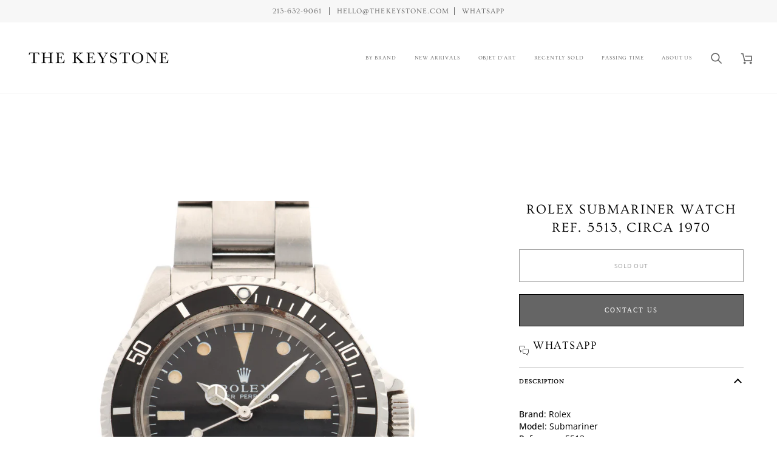

--- FILE ---
content_type: text/html; charset=utf-8
request_url: https://thekeystone.com/products/rolex-submariner-watch-ref-5514
body_size: 37955
content:
<!doctype html>




<html class="no-js" lang="en" ><head>
  <meta charset="utf-8">
  <meta http-equiv="X-UA-Compatible" content="IE=edge,chrome=1">
  <meta name="viewport" content="width=device-width,initial-scale=1,viewport-fit=cover">
  <meta name="theme-color" content="#000000"><link rel="canonical" href="https://thekeystone.com/products/rolex-submariner-watch-ref-5514"><!-- ======================= Pipeline Theme V7.2.1 ========================= -->

  <!-- Preloading ================================================================== -->

  <link rel="preconnect" href="https://cdn.shopify.com" crossorigin>
  <link rel="dns-prefetch" href="https://cdn.shopify.com">
  <link rel="preconnect" href="https://fonts.shopify.com" crossorigin>
  <link rel="dns-prefetch" href="https://fonts.shopifycdn.com">
  <link rel="preconnect" href="https://monorail-edge.shopifysvc.com" crossorigin>

  <link rel="preload" href="//thekeystone.com/cdn/fonts/open_sans/opensans_n4.c32e4d4eca5273f6d4ee95ddf54b5bbb75fc9b61.woff2" as="font" type="font/woff2" crossorigin>
  <link rel="preload" href="//thekeystone.com/cdn/fonts/ovo/ovo_n4.cbcdfe6a371e62394cce345894111238d5c755fe.woff2" as="font" type="font/woff2" crossorigin>
  <link rel="preload" href="//thekeystone.com/cdn/fonts/ovo/ovo_n4.cbcdfe6a371e62394cce345894111238d5c755fe.woff2" as="font" type="font/woff2" crossorigin>

  <link href="//thekeystone.com/cdn/shop/t/57/assets/vendor.js?v=144118437607305429831762281539" as="script" rel="preload">
  <link href="//thekeystone.com/cdn/shop/t/57/assets/theme.js?v=106986249159787365891762281539" as="script" rel="preload">
  <link href="//thekeystone.com/cdn/shop/t/57/assets/theme.css?v=111790168349037960581762281539" as="script" rel="preload">

  <!-- Title and description ================================================ --><link rel="shortcut icon" href="data:;base64,iVBORw0KGgo=">
  <title>
    

    Rolex Submariner 5513 Steel
&ndash; The Keystone Watches

  </title><meta name="description" content="Rolex Submariner 5513 Steel Thick Case with Signs of Original Finish Gents Steel Original Matte Black with Matching Patina 40mm Automatic 1970 Steel Bracelet Leather Travel Case">
  <!-- /snippets/social-meta-tags.liquid --><meta property="og:site_name" content="The Keystone Watches">
<meta property="og:url" content="https://thekeystone.com/products/rolex-submariner-watch-ref-5514">
<meta property="og:title" content="Rolex Submariner Watch Ref. 5513, Circa 1970">
<meta property="og:type" content="product">
<meta property="og:description" content="Rolex Submariner 5513 Steel Thick Case with Signs of Original Finish Gents Steel Original Matte Black with Matching Patina 40mm Automatic 1970 Steel Bracelet Leather Travel Case"><meta property="og:price:amount" content="12,500">
  <meta property="og:price:currency" content="USD">
      <meta property="og:image" content="http://thekeystone.com/cdn/shop/products/134210-1.jpg?v=1678782895">
      <meta property="og:image:secure_url" content="https://thekeystone.com/cdn/shop/products/134210-1.jpg?v=1678782895">
      <meta property="og:image:height" content="2000">
      <meta property="og:image:width" content="2000">
      <meta property="og:image" content="http://thekeystone.com/cdn/shop/products/134210-2.jpg?v=1678782895">
      <meta property="og:image:secure_url" content="https://thekeystone.com/cdn/shop/products/134210-2.jpg?v=1678782895">
      <meta property="og:image:height" content="2000">
      <meta property="og:image:width" content="2000">
      <meta property="og:image" content="http://thekeystone.com/cdn/shop/products/134210-3.jpg?v=1678782895">
      <meta property="og:image:secure_url" content="https://thekeystone.com/cdn/shop/products/134210-3.jpg?v=1678782895">
      <meta property="og:image:height" content="2000">
      <meta property="og:image:width" content="2000">
<meta property="twitter:image" content="http://thekeystone.com/cdn/shop/products/134210-1_1200x1200.jpg?v=1678782895">

<meta name="twitter:site" content="@">
<meta name="twitter:card" content="summary_large_image">
<meta name="twitter:title" content="Rolex Submariner Watch Ref. 5513, Circa 1970">
<meta name="twitter:description" content="Rolex Submariner 5513 Steel Thick Case with Signs of Original Finish Gents Steel Original Matte Black with Matching Patina 40mm Automatic 1970 Steel Bracelet Leather Travel Case"><!-- CSS ================================================================== -->

  <link href="//thekeystone.com/cdn/shop/t/57/assets/font-settings.css?v=125755371948509453541762819318" rel="stylesheet" type="text/css" media="all" />

  <!-- /snippets/css-variables.liquid -->


<style data-shopify>

:root {
/* ================ Layout Variables ================ */






--LAYOUT-WIDTH: 1450px;
--LAYOUT-GUTTER: 20px;
--LAYOUT-GUTTER-OFFSET: -20px;
--NAV-GUTTER: 15px;
--LAYOUT-OUTER: 40px;

/* ================ Product video ================ */

--COLOR-VIDEO-BG: #f2f2f2;


/* ================ Color Variables ================ */

/* === Backgrounds ===*/
--COLOR-BG: #ffffff;
--COLOR-BG-ACCENT: #f7f7f7;

/* === Text colors ===*/
--COLOR-TEXT-DARK: #000000;
--COLOR-TEXT: #000000;
--COLOR-TEXT-LIGHT: #4d4d4d;

/* === Bright color ===*/
--COLOR-PRIMARY: #030303;
--COLOR-PRIMARY-HOVER: #000000;
--COLOR-PRIMARY-FADE: rgba(3, 3, 3, 0.05);
--COLOR-PRIMARY-FADE-HOVER: rgba(3, 3, 3, 0.1);--COLOR-PRIMARY-OPPOSITE: #ffffff;

/* === Secondary/link Color ===*/
--COLOR-SECONDARY: #000000;
--COLOR-SECONDARY-HOVER: #000000;
--COLOR-SECONDARY-FADE: rgba(0, 0, 0, 0.05);
--COLOR-SECONDARY-FADE-HOVER: rgba(0, 0, 0, 0.1);--COLOR-SECONDARY-OPPOSITE: #ffffff;

/* === Shades of grey ===*/
--COLOR-A5:  rgba(0, 0, 0, 0.05);
--COLOR-A10: rgba(0, 0, 0, 0.1);
--COLOR-A20: rgba(0, 0, 0, 0.2);
--COLOR-A35: rgba(0, 0, 0, 0.35);
--COLOR-A50: rgba(0, 0, 0, 0.5);
--COLOR-A80: rgba(0, 0, 0, 0.8);
--COLOR-A90: rgba(0, 0, 0, 0.9);
--COLOR-A95: rgba(0, 0, 0, 0.95);


/* ================ Inverted Color Variables ================ */

--INVERSE-BG: #2e413d;
--INVERSE-BG-ACCENT: #142b26;

/* === Text colors ===*/
--INVERSE-TEXT-DARK: #ffffff;
--INVERSE-TEXT: #ffffff;
--INVERSE-TEXT-LIGHT: #c0c6c5;

/* === Bright color ===*/
--INVERSE-PRIMARY: #ffe5da;
--INVERSE-PRIMARY-HOVER: #ffaf8e;
--INVERSE-PRIMARY-FADE: rgba(255, 229, 218, 0.05);
--INVERSE-PRIMARY-FADE-HOVER: rgba(255, 229, 218, 0.1);--INVERSE-PRIMARY-OPPOSITE: #000000;


/* === Second Color ===*/
--INVERSE-SECONDARY: #dff3fd;
--INVERSE-SECONDARY-HOVER: #91dbff;
--INVERSE-SECONDARY-FADE: rgba(223, 243, 253, 0.05);
--INVERSE-SECONDARY-FADE-HOVER: rgba(223, 243, 253, 0.1);--INVERSE-SECONDARY-OPPOSITE: #000000;


/* === Shades of grey ===*/
--INVERSE-A5:  rgba(255, 255, 255, 0.05);
--INVERSE-A10: rgba(255, 255, 255, 0.1);
--INVERSE-A20: rgba(255, 255, 255, 0.2);
--INVERSE-A35: rgba(255, 255, 255, 0.3);
--INVERSE-A80: rgba(255, 255, 255, 0.8);
--INVERSE-A90: rgba(255, 255, 255, 0.9);
--INVERSE-A95: rgba(255, 255, 255, 0.95);


/* ================ Bright Color Variables ================ */

--BRIGHT-BG: #e7caac;
--BRIGHT-BG-ACCENT: #ff4b00;

/* === Text colors ===*/
--BRIGHT-TEXT-DARK: #a1a1a1;
--BRIGHT-TEXT: #616161;
--BRIGHT-TEXT-LIGHT: #898178;

/* === Bright color ===*/
--BRIGHT-PRIMARY: #ff4b00;
--BRIGHT-PRIMARY-HOVER: #b33500;
--BRIGHT-PRIMARY-FADE: rgba(255, 75, 0, 0.05);
--BRIGHT-PRIMARY-FADE-HOVER: rgba(255, 75, 0, 0.1);--BRIGHT-PRIMARY-OPPOSITE: #000000;


/* === Second Color ===*/
--BRIGHT-SECONDARY: #3f9f85;
--BRIGHT-SECONDARY-HOVER: #1e735c;
--BRIGHT-SECONDARY-FADE: rgba(63, 159, 133, 0.05);
--BRIGHT-SECONDARY-FADE-HOVER: rgba(63, 159, 133, 0.1);--BRIGHT-SECONDARY-OPPOSITE: #000000;


/* === Shades of grey ===*/
--BRIGHT-A5:  rgba(97, 97, 97, 0.05);
--BRIGHT-A10: rgba(97, 97, 97, 0.1);
--BRIGHT-A20: rgba(97, 97, 97, 0.2);
--BRIGHT-A35: rgba(97, 97, 97, 0.3);
--BRIGHT-A80: rgba(97, 97, 97, 0.8);
--BRIGHT-A90: rgba(97, 97, 97, 0.9);
--BRIGHT-A95: rgba(97, 97, 97, 0.95);


/* === Account Bar ===*/
--COLOR-ANNOUNCEMENT-BG: #f7f7f7;
--COLOR-ANNOUNCEMENT-TEXT: #656565;

/* === Nav and dropdown link background ===*/
--COLOR-NAV: #ffffff;
--COLOR-NAV-TEXT: #656565;
--COLOR-NAV-TEXT-DARK: #453939;
--COLOR-NAV-TEXT-LIGHT: #939393;
--COLOR-NAV-BORDER: #f7f7f7;
--COLOR-NAV-A10: rgba(101, 101, 101, 0.1);
--COLOR-NAV-A50: rgba(101, 101, 101, 0.5);
--COLOR-HIGHLIGHT-LINK: #d67a53;

/* === Site Footer ===*/
--COLOR-FOOTER-BG: #a4a4a4;
--COLOR-FOOTER-TEXT: #ffffff;
--COLOR-FOOTER-A5: rgba(255, 255, 255, 0.05);
--COLOR-FOOTER-A15: rgba(255, 255, 255, 0.15);
--COLOR-FOOTER-A90: rgba(255, 255, 255, 0.9);

/* === Sub-Footer ===*/
--COLOR-SUB-FOOTER-BG: #000000;
--COLOR-SUB-FOOTER-TEXT: #fcfaf7;
--COLOR-SUB-FOOTER-A5: rgba(252, 250, 247, 0.05);
--COLOR-SUB-FOOTER-A15: rgba(252, 250, 247, 0.15);
--COLOR-SUB-FOOTER-A90: rgba(252, 250, 247, 0.9);

/* === Products ===*/
--PRODUCT-GRID-ASPECT-RATIO: 100%;

/* === Product badges ===*/
--COLOR-BADGE: #ffffff;
--COLOR-BADGE-TEXT: #656565;
--COLOR-BADGE-TEXT-DARK: #453939;
--COLOR-BADGE-TEXT-HOVER: #8b8b8b;
--COLOR-BADGE-HAIRLINE: #f7f7f7;

/* === Product item slider ===*/--COLOR-PRODUCT-SLIDER: #ffffff;--COLOR-PRODUCT-SLIDER-OPPOSITE: rgba(13, 13, 13, 0.06);/* === disabled form colors ===*/
--COLOR-DISABLED-BG: #e6e6e6;
--COLOR-DISABLED-TEXT: #a6a6a6;

--INVERSE-DISABLED-BG: #435450;
--INVERSE-DISABLED-TEXT: #778481;


/* === Tailwind RGBA Palette ===*/
--RGB-CANVAS: 255 255 255;
--RGB-CONTENT: 0 0 0;
--RGB-PRIMARY: 3 3 3;
--RGB-SECONDARY: 0 0 0;

--RGB-DARK-CANVAS: 46 65 61;
--RGB-DARK-CONTENT: 255 255 255;
--RGB-DARK-PRIMARY: 255 229 218;
--RGB-DARK-SECONDARY: 223 243 253;

--RGB-BRIGHT-CANVAS: 231 202 172;
--RGB-BRIGHT-CONTENT: 97 97 97;
--RGB-BRIGHT-PRIMARY: 255 75 0;
--RGB-BRIGHT-SECONDARY: 63 159 133;

--RGB-PRIMARY-CONTRAST: 255 255 255;
--RGB-SECONDARY-CONTRAST: 255 255 255;

--RGB-DARK-PRIMARY-CONTRAST: 0 0 0;
--RGB-DARK-SECONDARY-CONTRAST: 0 0 0;

--RGB-BRIGHT-PRIMARY-CONTRAST: 0 0 0;
--RGB-BRIGHT-SECONDARY-CONTRAST: 0 0 0;


/* === Button Radius === */
--BUTTON-RADIUS: 0px;


/* === Icon Stroke Width === */
--ICON-STROKE-WIDTH: 2px;


/* ================ Typography ================ */

--FONT-STACK-BODY: "Open Sans", sans-serif;
--FONT-STYLE-BODY: normal;
--FONT-WEIGHT-BODY: 400;
--FONT-WEIGHT-BODY-BOLD: 500;
--FONT-ADJUST-BODY: 0.95;

  --FONT-BODY-TRANSFORM: none;
  --FONT-BODY-LETTER-SPACING: normal;


--FONT-STACK-HEADING: Ovo, serif;
--FONT-STYLE-HEADING: normal;
--FONT-WEIGHT-HEADING: 400;
--FONT-WEIGHT-HEADING-BOLD: 700;
--FONT-ADJUST-HEADING: 1.0;

  --FONT-HEADING-TRANSFORM: uppercase;
  --FONT-HEADING-LETTER-SPACING: 0.09em;

--FONT-STACK-ACCENT: Ovo, serif;
--FONT-STYLE-ACCENT: normal;
--FONT-WEIGHT-ACCENT: 400;
--FONT-WEIGHT-ACCENT-BOLD: 700;
--FONT-ADJUST-ACCENT: 0.8;

  --FONT-ACCENT-TRANSFORM: uppercase;
  --FONT-ACCENT-LETTER-SPACING: 0.09em;

--TYPE-STACK-NAV: Ovo, serif;
--TYPE-STYLE-NAV: normal;
--TYPE-ADJUST-NAV: 0.8;
--TYPE-WEIGHT-NAV: 400;

  --FONT-NAV-TRANSFORM: uppercase;
  --FONT-NAV-LETTER-SPACING: 0.09em;

--TYPE-STACK-BUTTON: , ;
--TYPE-STYLE-BUTTON: ;
--TYPE-ADJUST-BUTTON: 0.8;
--TYPE-WEIGHT-BUTTON: 400;

  --FONT-BUTTON-TRANSFORM: uppercase;
  --FONT-BUTTON-LETTER-SPACING: 0.09em;

--TYPE-STACK-KICKER: , ;
--TYPE-STYLE-KICKER: ;
--TYPE-ADJUST-KICKER: 0.8;
--TYPE-WEIGHT-KICKER: 400;

  --FONT-KICKER-TRANSFORM: uppercase;
  --FONT-KICKER-LETTER-SPACING: 0.09em;


--ICO-SELECT: url('//thekeystone.com/cdn/shop/t/57/assets/ico-select.svg?v=36999314594700400811762281539');

/* ================ Photo correction ================ */
--PHOTO-CORRECTION: 100%;


  <!-- /snippets/css-variables-contrast.liquid -->



--COLOR-TEXT-DARK: #000000;
--COLOR-TEXT:#000000;
--COLOR-TEXT-LIGHT: #000000;

--INVERSE-TEXT-DARK: #ffffff;
--INVERSE-TEXT: #ffffff;
--INVERSE-TEXT-LIGHT: #ffffff;


}


/* ================ Typography ================ */
/* ================ type-scale.com ============ */

/* 1.16 base 13 */
:root {
 --font-1: 10px;
 --font-2: 11.3px;
 --font-3: 12px;
 --font-4: 13px;
 --font-5: 15.5px;
 --font-6: 17px;
 --font-7: 20px;
 --font-8: 23.5px;
 --font-9: 27px;
 --font-10:32px;
 --font-11:37px;
 --font-12:43px;
 --font-13:49px;
 --font-14:57px;
 --font-15:67px;
}

/* 1.175 base 13.5 */
@media only screen and (min-width: 480px) and (max-width: 1099px) {
  :root {
    --font-1: 10px;
    --font-2: 11.5px;
    --font-3: 12.5px;
    --font-4: 13.5px;
    --font-5: 16px;
    --font-6: 18px;
    --font-7: 21px;
    --font-8: 25px;
    --font-9: 29px;
    --font-10:34px;
    --font-11:40px;
    --font-12:47px;
    --font-13:56px;
    --font-14:65px;
   --font-15:77px;
  }
}
/* 1.22 base 14.5 */
@media only screen and (min-width: 1100px) {
  :root {
    --font-1: 10px;
    --font-2: 11.5px;
    --font-3: 13px;
    --font-4: 14.5px;
    --font-5: 17.5px;
    --font-6: 22px;
    --font-7: 26px;
    --font-8: 32px;
    --font-9: 39px;
    --font-10:48px;
    --font-11:58px;
    --font-12:71px;
    --font-13:87px;
    --font-14:106px;
    --font-15:129px;
 }
}


</style>


  <link href="//thekeystone.com/cdn/shop/t/57/assets/theme.css?v=111790168349037960581762281539" rel="stylesheet" type="text/css" media="all" />

  <script>
    document.documentElement.className = document.documentElement.className.replace('no-js', 'js');

    
      document.documentElement.classList.add('aos-initialized');let root = '/';
    if (root[root.length - 1] !== '/') {
      root = `${root}/`;
    }
    var theme = {
      routes: {
        root_url: root,
        cart: '/cart',
        cart_add_url: '/cart/add',
        product_recommendations_url: '/recommendations/products',
        account_addresses_url: '/account/addresses',
        predictive_search_url: '/search/suggest'
      },
      state: {
        cartOpen: null,
      },
      sizes: {
        small: 480,
        medium: 768,
        large: 1100,
        widescreen: 1400
      },
      assets: {
        photoswipe: '//thekeystone.com/cdn/shop/t/57/assets/photoswipe.js?v=162613001030112971491762281539',
        smoothscroll: '//thekeystone.com/cdn/shop/t/57/assets/smoothscroll.js?v=37906625415260927261762281539',
        swatches: '//thekeystone.com/cdn/shop/t/57/assets/swatches.json?v=154940297821828866241762281539',
        noImage: '//thekeystone.com/cdn/shopifycloud/storefront/assets/no-image-2048-a2addb12.gif',
        base: '//thekeystone.com/cdn/shop/t/57/assets/'
      },
      strings: {
        swatchesKey: "Color, Colour",
        addToCart: "Add to Cart",
        estimateShipping: "Estimate shipping",
        noShippingAvailable: "We do not ship to this destination.",
        free: "Free",
        from: "From",
        preOrder: "Pre-order",
        soldOut: "Sold Out",
        sale: "Sale",
        subscription: "Subscription",
        unavailable: "Unavailable",
        unitPrice: "Unit price",
        unitPriceSeparator: "per",
        stockout: "All available stock is in cart",
        products: "Products",
        pages: "Pages",
        collections: "Collections",
        resultsFor: "Results for",
        noResultsFor: "No results for",
        articles: "Articles",
        successMessage: "Link copied to clipboard",
      },
      settings: {
        badge_sale_type: "dollar",
        animate_hover: true,
        animate_scroll: true,
        show_locale_desktop: null,
        show_locale_mobile: null,
        show_currency_desktop: null,
        show_currency_mobile: null,
        currency_select_type: "country",
        currency_code_enable: true,
        cycle_images_hover_delay: 1.5
      },
      info: {
        name: 'pipeline'
      },
      version: '7.2.1',
      moneyFormat: "${{amount_no_decimals}}",
      shopCurrency: "USD",
      currencyCode: "USD"
    }
    let windowInnerHeight = window.innerHeight;
    document.documentElement.style.setProperty('--full-screen', `${windowInnerHeight}px`);
    document.documentElement.style.setProperty('--three-quarters', `${windowInnerHeight * 0.75}px`);
    document.documentElement.style.setProperty('--two-thirds', `${windowInnerHeight * 0.66}px`);
    document.documentElement.style.setProperty('--one-half', `${windowInnerHeight * 0.5}px`);
    document.documentElement.style.setProperty('--one-third', `${windowInnerHeight * 0.33}px`);
    document.documentElement.style.setProperty('--one-fifth', `${windowInnerHeight * 0.2}px`);

    window.isRTL = document.documentElement.getAttribute('dir') === 'rtl';
  </script><!-- Theme Javascript ============================================================== -->
  <script src="//thekeystone.com/cdn/shop/t/57/assets/vendor.js?v=144118437607305429831762281539" defer="defer"></script>
  <script src="//thekeystone.com/cdn/shop/t/57/assets/theme.js?v=106986249159787365891762281539" defer="defer"></script>

  <script>
    (function () {
      function onPageShowEvents() {
        if ('requestIdleCallback' in window) {
          requestIdleCallback(initCartEvent, { timeout: 500 })
        } else {
          initCartEvent()
        }
        function initCartEvent(){
          window.fetch(window.theme.routes.cart + '.js')
          .then((response) => {
            if(!response.ok){
              throw {status: response.statusText};
            }
            return response.json();
          })
          .then((response) => {
            document.dispatchEvent(new CustomEvent('theme:cart:change', {
              detail: {
                cart: response,
              },
              bubbles: true,
            }));
            return response;
          })
          .catch((e) => {
            console.error(e);
          });
        }
      };
      window.onpageshow = onPageShowEvents;
    })();
  </script>

  <script type="text/javascript">
    if (window.MSInputMethodContext && document.documentMode) {
      var scripts = document.getElementsByTagName('script')[0];
      var polyfill = document.createElement("script");
      polyfill.defer = true;
      polyfill.src = "//thekeystone.com/cdn/shop/t/57/assets/ie11.js?v=144489047535103983231762281539";

      scripts.parentNode.insertBefore(polyfill, scripts);
    }
  </script>

  <!-- Shopify app scripts =========================================================== -->
  <script>window.performance && window.performance.mark && window.performance.mark('shopify.content_for_header.start');</script><meta name="google-site-verification" content="cHTvTYZaDUu-cz7qXPL55PKKM1Z0xtD71RUKMR0TafA">
<meta name="facebook-domain-verification" content="u9vn2rwdsrvapz1xpjh196ffqut8xj">
<meta id="shopify-digital-wallet" name="shopify-digital-wallet" content="/2072436/digital_wallets/dialog">
<meta name="shopify-checkout-api-token" content="91be8b52d40fbd905cee5b55f7f8f6d8">
<link rel="alternate" type="application/json+oembed" href="https://thekeystone.com/products/rolex-submariner-watch-ref-5514.oembed">
<script async="async" src="/checkouts/internal/preloads.js?locale=en-US"></script>
<link rel="preconnect" href="https://shop.app" crossorigin="anonymous">
<script async="async" src="https://shop.app/checkouts/internal/preloads.js?locale=en-US&shop_id=2072436" crossorigin="anonymous"></script>
<script id="apple-pay-shop-capabilities" type="application/json">{"shopId":2072436,"countryCode":"US","currencyCode":"USD","merchantCapabilities":["supports3DS"],"merchantId":"gid:\/\/shopify\/Shop\/2072436","merchantName":"The Keystone Watches","requiredBillingContactFields":["postalAddress","email","phone"],"requiredShippingContactFields":["postalAddress","email","phone"],"shippingType":"shipping","supportedNetworks":["visa","masterCard","amex","discover","elo","jcb"],"total":{"type":"pending","label":"The Keystone Watches","amount":"1.00"},"shopifyPaymentsEnabled":true,"supportsSubscriptions":true}</script>
<script id="shopify-features" type="application/json">{"accessToken":"91be8b52d40fbd905cee5b55f7f8f6d8","betas":["rich-media-storefront-analytics"],"domain":"thekeystone.com","predictiveSearch":true,"shopId":2072436,"locale":"en"}</script>
<script>var Shopify = Shopify || {};
Shopify.shop = "max-abbott.myshopify.com";
Shopify.locale = "en";
Shopify.currency = {"active":"USD","rate":"1.0"};
Shopify.country = "US";
Shopify.theme = {"name":"Copy of Pipeline - Spring 2024 - HC - 22 Apr '24 ","id":155514896623,"schema_name":"Pipeline","schema_version":"7.2.1","theme_store_id":739,"role":"main"};
Shopify.theme.handle = "null";
Shopify.theme.style = {"id":null,"handle":null};
Shopify.cdnHost = "thekeystone.com/cdn";
Shopify.routes = Shopify.routes || {};
Shopify.routes.root = "/";</script>
<script type="module">!function(o){(o.Shopify=o.Shopify||{}).modules=!0}(window);</script>
<script>!function(o){function n(){var o=[];function n(){o.push(Array.prototype.slice.apply(arguments))}return n.q=o,n}var t=o.Shopify=o.Shopify||{};t.loadFeatures=n(),t.autoloadFeatures=n()}(window);</script>
<script>
  window.ShopifyPay = window.ShopifyPay || {};
  window.ShopifyPay.apiHost = "shop.app\/pay";
  window.ShopifyPay.redirectState = null;
</script>
<script id="shop-js-analytics" type="application/json">{"pageType":"product"}</script>
<script defer="defer" async type="module" src="//thekeystone.com/cdn/shopifycloud/shop-js/modules/v2/client.init-shop-cart-sync_IZsNAliE.en.esm.js"></script>
<script defer="defer" async type="module" src="//thekeystone.com/cdn/shopifycloud/shop-js/modules/v2/chunk.common_0OUaOowp.esm.js"></script>
<script type="module">
  await import("//thekeystone.com/cdn/shopifycloud/shop-js/modules/v2/client.init-shop-cart-sync_IZsNAliE.en.esm.js");
await import("//thekeystone.com/cdn/shopifycloud/shop-js/modules/v2/chunk.common_0OUaOowp.esm.js");

  window.Shopify.SignInWithShop?.initShopCartSync?.({"fedCMEnabled":true,"windoidEnabled":true});

</script>
<script>
  window.Shopify = window.Shopify || {};
  if (!window.Shopify.featureAssets) window.Shopify.featureAssets = {};
  window.Shopify.featureAssets['shop-js'] = {"shop-cart-sync":["modules/v2/client.shop-cart-sync_DLOhI_0X.en.esm.js","modules/v2/chunk.common_0OUaOowp.esm.js"],"init-fed-cm":["modules/v2/client.init-fed-cm_C6YtU0w6.en.esm.js","modules/v2/chunk.common_0OUaOowp.esm.js"],"shop-button":["modules/v2/client.shop-button_BCMx7GTG.en.esm.js","modules/v2/chunk.common_0OUaOowp.esm.js"],"shop-cash-offers":["modules/v2/client.shop-cash-offers_BT26qb5j.en.esm.js","modules/v2/chunk.common_0OUaOowp.esm.js","modules/v2/chunk.modal_CGo_dVj3.esm.js"],"init-windoid":["modules/v2/client.init-windoid_B9PkRMql.en.esm.js","modules/v2/chunk.common_0OUaOowp.esm.js"],"init-shop-email-lookup-coordinator":["modules/v2/client.init-shop-email-lookup-coordinator_DZkqjsbU.en.esm.js","modules/v2/chunk.common_0OUaOowp.esm.js"],"shop-toast-manager":["modules/v2/client.shop-toast-manager_Di2EnuM7.en.esm.js","modules/v2/chunk.common_0OUaOowp.esm.js"],"shop-login-button":["modules/v2/client.shop-login-button_BtqW_SIO.en.esm.js","modules/v2/chunk.common_0OUaOowp.esm.js","modules/v2/chunk.modal_CGo_dVj3.esm.js"],"avatar":["modules/v2/client.avatar_BTnouDA3.en.esm.js"],"pay-button":["modules/v2/client.pay-button_CWa-C9R1.en.esm.js","modules/v2/chunk.common_0OUaOowp.esm.js"],"init-shop-cart-sync":["modules/v2/client.init-shop-cart-sync_IZsNAliE.en.esm.js","modules/v2/chunk.common_0OUaOowp.esm.js"],"init-customer-accounts":["modules/v2/client.init-customer-accounts_DenGwJTU.en.esm.js","modules/v2/client.shop-login-button_BtqW_SIO.en.esm.js","modules/v2/chunk.common_0OUaOowp.esm.js","modules/v2/chunk.modal_CGo_dVj3.esm.js"],"init-shop-for-new-customer-accounts":["modules/v2/client.init-shop-for-new-customer-accounts_JdHXxpS9.en.esm.js","modules/v2/client.shop-login-button_BtqW_SIO.en.esm.js","modules/v2/chunk.common_0OUaOowp.esm.js","modules/v2/chunk.modal_CGo_dVj3.esm.js"],"init-customer-accounts-sign-up":["modules/v2/client.init-customer-accounts-sign-up_D6__K_p8.en.esm.js","modules/v2/client.shop-login-button_BtqW_SIO.en.esm.js","modules/v2/chunk.common_0OUaOowp.esm.js","modules/v2/chunk.modal_CGo_dVj3.esm.js"],"checkout-modal":["modules/v2/client.checkout-modal_C_ZQDY6s.en.esm.js","modules/v2/chunk.common_0OUaOowp.esm.js","modules/v2/chunk.modal_CGo_dVj3.esm.js"],"shop-follow-button":["modules/v2/client.shop-follow-button_XetIsj8l.en.esm.js","modules/v2/chunk.common_0OUaOowp.esm.js","modules/v2/chunk.modal_CGo_dVj3.esm.js"],"lead-capture":["modules/v2/client.lead-capture_DvA72MRN.en.esm.js","modules/v2/chunk.common_0OUaOowp.esm.js","modules/v2/chunk.modal_CGo_dVj3.esm.js"],"shop-login":["modules/v2/client.shop-login_ClXNxyh6.en.esm.js","modules/v2/chunk.common_0OUaOowp.esm.js","modules/v2/chunk.modal_CGo_dVj3.esm.js"],"payment-terms":["modules/v2/client.payment-terms_CNlwjfZz.en.esm.js","modules/v2/chunk.common_0OUaOowp.esm.js","modules/v2/chunk.modal_CGo_dVj3.esm.js"]};
</script>
<script>(function() {
  var isLoaded = false;
  function asyncLoad() {
    if (isLoaded) return;
    isLoaded = true;
    var urls = ["https:\/\/cdn.nfcube.com\/instafeed-1f7029fdc280e2cdbcd915bba2ef0bfa.js?shop=max-abbott.myshopify.com"];
    for (var i = 0; i < urls.length; i++) {
      var s = document.createElement('script');
      s.type = 'text/javascript';
      s.async = true;
      s.src = urls[i];
      var x = document.getElementsByTagName('script')[0];
      x.parentNode.insertBefore(s, x);
    }
  };
  if(window.attachEvent) {
    window.attachEvent('onload', asyncLoad);
  } else {
    window.addEventListener('load', asyncLoad, false);
  }
})();</script>
<script id="__st">var __st={"a":2072436,"offset":-28800,"reqid":"71da3148-2cb4-4603-999d-3dbf949612e3-1768531609","pageurl":"thekeystone.com\/products\/rolex-submariner-watch-ref-5514","u":"28e66c7c7e67","p":"product","rtyp":"product","rid":2335793709115};</script>
<script>window.ShopifyPaypalV4VisibilityTracking = true;</script>
<script id="captcha-bootstrap">!function(){'use strict';const t='contact',e='account',n='new_comment',o=[[t,t],['blogs',n],['comments',n],[t,'customer']],c=[[e,'customer_login'],[e,'guest_login'],[e,'recover_customer_password'],[e,'create_customer']],r=t=>t.map((([t,e])=>`form[action*='/${t}']:not([data-nocaptcha='true']) input[name='form_type'][value='${e}']`)).join(','),a=t=>()=>t?[...document.querySelectorAll(t)].map((t=>t.form)):[];function s(){const t=[...o],e=r(t);return a(e)}const i='password',u='form_key',d=['recaptcha-v3-token','g-recaptcha-response','h-captcha-response',i],f=()=>{try{return window.sessionStorage}catch{return}},m='__shopify_v',_=t=>t.elements[u];function p(t,e,n=!1){try{const o=window.sessionStorage,c=JSON.parse(o.getItem(e)),{data:r}=function(t){const{data:e,action:n}=t;return t[m]||n?{data:e,action:n}:{data:t,action:n}}(c);for(const[e,n]of Object.entries(r))t.elements[e]&&(t.elements[e].value=n);n&&o.removeItem(e)}catch(o){console.error('form repopulation failed',{error:o})}}const l='form_type',E='cptcha';function T(t){t.dataset[E]=!0}const w=window,h=w.document,L='Shopify',v='ce_forms',y='captcha';let A=!1;((t,e)=>{const n=(g='f06e6c50-85a8-45c8-87d0-21a2b65856fe',I='https://cdn.shopify.com/shopifycloud/storefront-forms-hcaptcha/ce_storefront_forms_captcha_hcaptcha.v1.5.2.iife.js',D={infoText:'Protected by hCaptcha',privacyText:'Privacy',termsText:'Terms'},(t,e,n)=>{const o=w[L][v],c=o.bindForm;if(c)return c(t,g,e,D).then(n);var r;o.q.push([[t,g,e,D],n]),r=I,A||(h.body.append(Object.assign(h.createElement('script'),{id:'captcha-provider',async:!0,src:r})),A=!0)});var g,I,D;w[L]=w[L]||{},w[L][v]=w[L][v]||{},w[L][v].q=[],w[L][y]=w[L][y]||{},w[L][y].protect=function(t,e){n(t,void 0,e),T(t)},Object.freeze(w[L][y]),function(t,e,n,w,h,L){const[v,y,A,g]=function(t,e,n){const i=e?o:[],u=t?c:[],d=[...i,...u],f=r(d),m=r(i),_=r(d.filter((([t,e])=>n.includes(e))));return[a(f),a(m),a(_),s()]}(w,h,L),I=t=>{const e=t.target;return e instanceof HTMLFormElement?e:e&&e.form},D=t=>v().includes(t);t.addEventListener('submit',(t=>{const e=I(t);if(!e)return;const n=D(e)&&!e.dataset.hcaptchaBound&&!e.dataset.recaptchaBound,o=_(e),c=g().includes(e)&&(!o||!o.value);(n||c)&&t.preventDefault(),c&&!n&&(function(t){try{if(!f())return;!function(t){const e=f();if(!e)return;const n=_(t);if(!n)return;const o=n.value;o&&e.removeItem(o)}(t);const e=Array.from(Array(32),(()=>Math.random().toString(36)[2])).join('');!function(t,e){_(t)||t.append(Object.assign(document.createElement('input'),{type:'hidden',name:u})),t.elements[u].value=e}(t,e),function(t,e){const n=f();if(!n)return;const o=[...t.querySelectorAll(`input[type='${i}']`)].map((({name:t})=>t)),c=[...d,...o],r={};for(const[a,s]of new FormData(t).entries())c.includes(a)||(r[a]=s);n.setItem(e,JSON.stringify({[m]:1,action:t.action,data:r}))}(t,e)}catch(e){console.error('failed to persist form',e)}}(e),e.submit())}));const S=(t,e)=>{t&&!t.dataset[E]&&(n(t,e.some((e=>e===t))),T(t))};for(const o of['focusin','change'])t.addEventListener(o,(t=>{const e=I(t);D(e)&&S(e,y())}));const B=e.get('form_key'),M=e.get(l),P=B&&M;t.addEventListener('DOMContentLoaded',(()=>{const t=y();if(P)for(const e of t)e.elements[l].value===M&&p(e,B);[...new Set([...A(),...v().filter((t=>'true'===t.dataset.shopifyCaptcha))])].forEach((e=>S(e,t)))}))}(h,new URLSearchParams(w.location.search),n,t,e,['guest_login'])})(!0,!0)}();</script>
<script integrity="sha256-4kQ18oKyAcykRKYeNunJcIwy7WH5gtpwJnB7kiuLZ1E=" data-source-attribution="shopify.loadfeatures" defer="defer" src="//thekeystone.com/cdn/shopifycloud/storefront/assets/storefront/load_feature-a0a9edcb.js" crossorigin="anonymous"></script>
<script crossorigin="anonymous" defer="defer" src="//thekeystone.com/cdn/shopifycloud/storefront/assets/shopify_pay/storefront-65b4c6d7.js?v=20250812"></script>
<script data-source-attribution="shopify.dynamic_checkout.dynamic.init">var Shopify=Shopify||{};Shopify.PaymentButton=Shopify.PaymentButton||{isStorefrontPortableWallets:!0,init:function(){window.Shopify.PaymentButton.init=function(){};var t=document.createElement("script");t.src="https://thekeystone.com/cdn/shopifycloud/portable-wallets/latest/portable-wallets.en.js",t.type="module",document.head.appendChild(t)}};
</script>
<script data-source-attribution="shopify.dynamic_checkout.buyer_consent">
  function portableWalletsHideBuyerConsent(e){var t=document.getElementById("shopify-buyer-consent"),n=document.getElementById("shopify-subscription-policy-button");t&&n&&(t.classList.add("hidden"),t.setAttribute("aria-hidden","true"),n.removeEventListener("click",e))}function portableWalletsShowBuyerConsent(e){var t=document.getElementById("shopify-buyer-consent"),n=document.getElementById("shopify-subscription-policy-button");t&&n&&(t.classList.remove("hidden"),t.removeAttribute("aria-hidden"),n.addEventListener("click",e))}window.Shopify?.PaymentButton&&(window.Shopify.PaymentButton.hideBuyerConsent=portableWalletsHideBuyerConsent,window.Shopify.PaymentButton.showBuyerConsent=portableWalletsShowBuyerConsent);
</script>
<script data-source-attribution="shopify.dynamic_checkout.cart.bootstrap">document.addEventListener("DOMContentLoaded",(function(){function t(){return document.querySelector("shopify-accelerated-checkout-cart, shopify-accelerated-checkout")}if(t())Shopify.PaymentButton.init();else{new MutationObserver((function(e,n){t()&&(Shopify.PaymentButton.init(),n.disconnect())})).observe(document.body,{childList:!0,subtree:!0})}}));
</script>
<link id="shopify-accelerated-checkout-styles" rel="stylesheet" media="screen" href="https://thekeystone.com/cdn/shopifycloud/portable-wallets/latest/accelerated-checkout-backwards-compat.css" crossorigin="anonymous">
<style id="shopify-accelerated-checkout-cart">
        #shopify-buyer-consent {
  margin-top: 1em;
  display: inline-block;
  width: 100%;
}

#shopify-buyer-consent.hidden {
  display: none;
}

#shopify-subscription-policy-button {
  background: none;
  border: none;
  padding: 0;
  text-decoration: underline;
  font-size: inherit;
  cursor: pointer;
}

#shopify-subscription-policy-button::before {
  box-shadow: none;
}

      </style>

<script>window.performance && window.performance.mark && window.performance.mark('shopify.content_for_header.end');</script>
  <!-- Hotjar Tracking Code for https://thekeystone.com -->
<script>
    (function(h,o,t,j,a,r){
        h.hj=h.hj||function(){(h.hj.q=h.hj.q||[]).push(arguments)};
        h._hjSettings={hjid:3739642,hjsv:6};
        a=o.getElementsByTagName('head')[0];
        r=o.createElement('script');r.async=1;
        r.src=t+h._hjSettings.hjid+j+h._hjSettings.hjsv;
        a.appendChild(r);
    })(window,document,'https://static.hotjar.com/c/hotjar-','.js?sv=');
</script>
<!-- BEGIN app block: shopify://apps/klaviyo-email-marketing-sms/blocks/klaviyo-onsite-embed/2632fe16-c075-4321-a88b-50b567f42507 -->












  <script async src="https://static.klaviyo.com/onsite/js/RmGtcD/klaviyo.js?company_id=RmGtcD"></script>
  <script>!function(){if(!window.klaviyo){window._klOnsite=window._klOnsite||[];try{window.klaviyo=new Proxy({},{get:function(n,i){return"push"===i?function(){var n;(n=window._klOnsite).push.apply(n,arguments)}:function(){for(var n=arguments.length,o=new Array(n),w=0;w<n;w++)o[w]=arguments[w];var t="function"==typeof o[o.length-1]?o.pop():void 0,e=new Promise((function(n){window._klOnsite.push([i].concat(o,[function(i){t&&t(i),n(i)}]))}));return e}}})}catch(n){window.klaviyo=window.klaviyo||[],window.klaviyo.push=function(){var n;(n=window._klOnsite).push.apply(n,arguments)}}}}();</script>

  
    <script id="viewed_product">
      if (item == null) {
        var _learnq = _learnq || [];

        var MetafieldReviews = null
        var MetafieldYotpoRating = null
        var MetafieldYotpoCount = null
        var MetafieldLooxRating = null
        var MetafieldLooxCount = null
        var okendoProduct = null
        var okendoProductReviewCount = null
        var okendoProductReviewAverageValue = null
        try {
          // The following fields are used for Customer Hub recently viewed in order to add reviews.
          // This information is not part of __kla_viewed. Instead, it is part of __kla_viewed_reviewed_items
          MetafieldReviews = {};
          MetafieldYotpoRating = null
          MetafieldYotpoCount = null
          MetafieldLooxRating = null
          MetafieldLooxCount = null

          okendoProduct = null
          // If the okendo metafield is not legacy, it will error, which then requires the new json formatted data
          if (okendoProduct && 'error' in okendoProduct) {
            okendoProduct = null
          }
          okendoProductReviewCount = okendoProduct ? okendoProduct.reviewCount : null
          okendoProductReviewAverageValue = okendoProduct ? okendoProduct.reviewAverageValue : null
        } catch (error) {
          console.error('Error in Klaviyo onsite reviews tracking:', error);
        }

        var item = {
          Name: "Rolex Submariner Watch Ref. 5513, Circa 1970",
          ProductID: 2335793709115,
          Categories: ["Men's","Rolex","Rolex Sport Watches","Sold Watches","Sport Watches","Vintage Watches"],
          ImageURL: "https://thekeystone.com/cdn/shop/products/134210-1_grande.jpg?v=1678782895",
          URL: "https://thekeystone.com/products/rolex-submariner-watch-ref-5514",
          Brand: "Rolex",
          Price: "$12,500",
          Value: "12,500",
          CompareAtPrice: "$0"
        };
        _learnq.push(['track', 'Viewed Product', item]);
        _learnq.push(['trackViewedItem', {
          Title: item.Name,
          ItemId: item.ProductID,
          Categories: item.Categories,
          ImageUrl: item.ImageURL,
          Url: item.URL,
          Metadata: {
            Brand: item.Brand,
            Price: item.Price,
            Value: item.Value,
            CompareAtPrice: item.CompareAtPrice
          },
          metafields:{
            reviews: MetafieldReviews,
            yotpo:{
              rating: MetafieldYotpoRating,
              count: MetafieldYotpoCount,
            },
            loox:{
              rating: MetafieldLooxRating,
              count: MetafieldLooxCount,
            },
            okendo: {
              rating: okendoProductReviewAverageValue,
              count: okendoProductReviewCount,
            }
          }
        }]);
      }
    </script>
  




  <script>
    window.klaviyoReviewsProductDesignMode = false
  </script>







<!-- END app block --><!-- BEGIN app block: shopify://apps/seo-manager-venntov/blocks/seomanager/c54c366f-d4bb-4d52-8d2f-dd61ce8e7e12 --><!-- BEGIN app snippet: SEOManager4 -->
<meta name='seomanager' content='4.0.5' /> 


<script>
	function sm_htmldecode(str) {
		var txt = document.createElement('textarea');
		txt.innerHTML = str;
		return txt.value;
	}

	var venntov_title = sm_htmldecode("Rolex Submariner 5513 Steel");
	var venntov_description = sm_htmldecode("Rolex Submariner 5513 Steel Thick Case with Signs of Original Finish Gents Steel Original Matte Black with Matching Patina 40mm Automatic 1970 Steel Bracelet Leather Travel Case");
	
	if (venntov_title != '') {
		document.title = venntov_title;	
	}
	else {
		document.title = "Rolex Submariner 5513 Steel";	
	}

	if (document.querySelector('meta[name="description"]') == null) {
		var venntov_desc = document.createElement('meta');
		venntov_desc.name = "description";
		venntov_desc.content = venntov_description;
		var venntov_head = document.head;
		venntov_head.appendChild(venntov_desc);
	} else {
		document.querySelector('meta[name="description"]').setAttribute("content", venntov_description);
	}
</script>

<script>
	var venntov_robotVals = "index, follow, max-image-preview:large, max-snippet:-1, max-video-preview:-1";
	if (venntov_robotVals !== "") {
		document.querySelectorAll("[name='robots']").forEach(e => e.remove());
		var venntov_robotMeta = document.createElement('meta');
		venntov_robotMeta.name = "robots";
		venntov_robotMeta.content = venntov_robotVals;
		var venntov_head = document.head;
		venntov_head.appendChild(venntov_robotMeta);
	}
</script>

<script>
	var venntov_googleVals = "";
	if (venntov_googleVals !== "") {
		document.querySelectorAll("[name='google']").forEach(e => e.remove());
		var venntov_googleMeta = document.createElement('meta');
		venntov_googleMeta.name = "google";
		venntov_googleMeta.content = venntov_googleVals;
		var venntov_head = document.head;
		venntov_head.appendChild(venntov_googleMeta);
	}
	</script>
	<!-- JSON-LD support -->
			<script type="application/ld+json">
			{
				"@context": "https://schema.org",
				"@id": "https://thekeystone.com/products/rolex-submariner-watch-ref-5514",
				"@type": "Product","sku": null,"mpn": null,"brand": {
					"@type": "Brand",
					"name": "Rolex"
				},
				"description": "    \n        Brand: Rolex\n        Model: Submariner\n        Reference: 5513\n        Year: 1970\n        Material: Steel\n        Dial Color: Original Matte Black with Matching Patina\n        Dimensions: 40mm\n        Watch Movement: Self-Winding\n        Bracelet\/Strap: Steel Bracelet\n        Box\/Paper: Leather Travel Case\n        Condition: Thick Case with Signs of Original Finish\n        SKU: 134210\n\n    ",
				"url": "https://thekeystone.com/products/rolex-submariner-watch-ref-5514",
				"name": "Rolex Submariner Watch Ref. 5513, Circa 1970","image": "https://thekeystone.com/cdn/shop/products/134210-1.jpg?v=1678782895&width=1024","offers": [{
							"@type": "Offer",
							"availability": "https://schema.org/OutOfStock",
							"itemCondition": "https://schema.org/NewCondition",
							"priceCurrency": "USD",
							"price": "12500.00",
							"priceValidUntil": "2027-01-15",
							"url": "https://thekeystone.com/products/rolex-submariner-watch-ref-5514?variant=21379547004987",
							"checkoutPageURLTemplate": "https://thekeystone.com/cart/add?id=21379547004987&quantity=1",
								"image": "https://thekeystone.com/cdn/shop/products/134210-1.jpg?v=1678782895&width=1024",
							"mpn": "134210",
								"sku": "134210",
							"seller": {
								"@type": "Organization",
								"name": "The Keystone Watches"
							}
						}]}
			</script>
<script type="application/ld+json">
				{
					"@context": "http://schema.org",
					"@type": "BreadcrumbList",
					"name": "Breadcrumbs",
					"itemListElement": [{
							"@type": "ListItem",
							"position": 1,
							"name": "Rolex Submariner Watch Ref. 5513, Circa 1970",
							"item": "https://thekeystone.com/products/rolex-submariner-watch-ref-5514"
						}]
				}
				</script>
<!-- 524F4D20383A3331 --><!-- END app snippet -->

<!-- END app block --><link href="https://monorail-edge.shopifysvc.com" rel="dns-prefetch">
<script>(function(){if ("sendBeacon" in navigator && "performance" in window) {try {var session_token_from_headers = performance.getEntriesByType('navigation')[0].serverTiming.find(x => x.name == '_s').description;} catch {var session_token_from_headers = undefined;}var session_cookie_matches = document.cookie.match(/_shopify_s=([^;]*)/);var session_token_from_cookie = session_cookie_matches && session_cookie_matches.length === 2 ? session_cookie_matches[1] : "";var session_token = session_token_from_headers || session_token_from_cookie || "";function handle_abandonment_event(e) {var entries = performance.getEntries().filter(function(entry) {return /monorail-edge.shopifysvc.com/.test(entry.name);});if (!window.abandonment_tracked && entries.length === 0) {window.abandonment_tracked = true;var currentMs = Date.now();var navigation_start = performance.timing.navigationStart;var payload = {shop_id: 2072436,url: window.location.href,navigation_start,duration: currentMs - navigation_start,session_token,page_type: "product"};window.navigator.sendBeacon("https://monorail-edge.shopifysvc.com/v1/produce", JSON.stringify({schema_id: "online_store_buyer_site_abandonment/1.1",payload: payload,metadata: {event_created_at_ms: currentMs,event_sent_at_ms: currentMs}}));}}window.addEventListener('pagehide', handle_abandonment_event);}}());</script>
<script id="web-pixels-manager-setup">(function e(e,d,r,n,o){if(void 0===o&&(o={}),!Boolean(null===(a=null===(i=window.Shopify)||void 0===i?void 0:i.analytics)||void 0===a?void 0:a.replayQueue)){var i,a;window.Shopify=window.Shopify||{};var t=window.Shopify;t.analytics=t.analytics||{};var s=t.analytics;s.replayQueue=[],s.publish=function(e,d,r){return s.replayQueue.push([e,d,r]),!0};try{self.performance.mark("wpm:start")}catch(e){}var l=function(){var e={modern:/Edge?\/(1{2}[4-9]|1[2-9]\d|[2-9]\d{2}|\d{4,})\.\d+(\.\d+|)|Firefox\/(1{2}[4-9]|1[2-9]\d|[2-9]\d{2}|\d{4,})\.\d+(\.\d+|)|Chrom(ium|e)\/(9{2}|\d{3,})\.\d+(\.\d+|)|(Maci|X1{2}).+ Version\/(15\.\d+|(1[6-9]|[2-9]\d|\d{3,})\.\d+)([,.]\d+|)( \(\w+\)|)( Mobile\/\w+|) Safari\/|Chrome.+OPR\/(9{2}|\d{3,})\.\d+\.\d+|(CPU[ +]OS|iPhone[ +]OS|CPU[ +]iPhone|CPU IPhone OS|CPU iPad OS)[ +]+(15[._]\d+|(1[6-9]|[2-9]\d|\d{3,})[._]\d+)([._]\d+|)|Android:?[ /-](13[3-9]|1[4-9]\d|[2-9]\d{2}|\d{4,})(\.\d+|)(\.\d+|)|Android.+Firefox\/(13[5-9]|1[4-9]\d|[2-9]\d{2}|\d{4,})\.\d+(\.\d+|)|Android.+Chrom(ium|e)\/(13[3-9]|1[4-9]\d|[2-9]\d{2}|\d{4,})\.\d+(\.\d+|)|SamsungBrowser\/([2-9]\d|\d{3,})\.\d+/,legacy:/Edge?\/(1[6-9]|[2-9]\d|\d{3,})\.\d+(\.\d+|)|Firefox\/(5[4-9]|[6-9]\d|\d{3,})\.\d+(\.\d+|)|Chrom(ium|e)\/(5[1-9]|[6-9]\d|\d{3,})\.\d+(\.\d+|)([\d.]+$|.*Safari\/(?![\d.]+ Edge\/[\d.]+$))|(Maci|X1{2}).+ Version\/(10\.\d+|(1[1-9]|[2-9]\d|\d{3,})\.\d+)([,.]\d+|)( \(\w+\)|)( Mobile\/\w+|) Safari\/|Chrome.+OPR\/(3[89]|[4-9]\d|\d{3,})\.\d+\.\d+|(CPU[ +]OS|iPhone[ +]OS|CPU[ +]iPhone|CPU IPhone OS|CPU iPad OS)[ +]+(10[._]\d+|(1[1-9]|[2-9]\d|\d{3,})[._]\d+)([._]\d+|)|Android:?[ /-](13[3-9]|1[4-9]\d|[2-9]\d{2}|\d{4,})(\.\d+|)(\.\d+|)|Mobile Safari.+OPR\/([89]\d|\d{3,})\.\d+\.\d+|Android.+Firefox\/(13[5-9]|1[4-9]\d|[2-9]\d{2}|\d{4,})\.\d+(\.\d+|)|Android.+Chrom(ium|e)\/(13[3-9]|1[4-9]\d|[2-9]\d{2}|\d{4,})\.\d+(\.\d+|)|Android.+(UC? ?Browser|UCWEB|U3)[ /]?(15\.([5-9]|\d{2,})|(1[6-9]|[2-9]\d|\d{3,})\.\d+)\.\d+|SamsungBrowser\/(5\.\d+|([6-9]|\d{2,})\.\d+)|Android.+MQ{2}Browser\/(14(\.(9|\d{2,})|)|(1[5-9]|[2-9]\d|\d{3,})(\.\d+|))(\.\d+|)|K[Aa][Ii]OS\/(3\.\d+|([4-9]|\d{2,})\.\d+)(\.\d+|)/},d=e.modern,r=e.legacy,n=navigator.userAgent;return n.match(d)?"modern":n.match(r)?"legacy":"unknown"}(),u="modern"===l?"modern":"legacy",c=(null!=n?n:{modern:"",legacy:""})[u],f=function(e){return[e.baseUrl,"/wpm","/b",e.hashVersion,"modern"===e.buildTarget?"m":"l",".js"].join("")}({baseUrl:d,hashVersion:r,buildTarget:u}),m=function(e){var d=e.version,r=e.bundleTarget,n=e.surface,o=e.pageUrl,i=e.monorailEndpoint;return{emit:function(e){var a=e.status,t=e.errorMsg,s=(new Date).getTime(),l=JSON.stringify({metadata:{event_sent_at_ms:s},events:[{schema_id:"web_pixels_manager_load/3.1",payload:{version:d,bundle_target:r,page_url:o,status:a,surface:n,error_msg:t},metadata:{event_created_at_ms:s}}]});if(!i)return console&&console.warn&&console.warn("[Web Pixels Manager] No Monorail endpoint provided, skipping logging."),!1;try{return self.navigator.sendBeacon.bind(self.navigator)(i,l)}catch(e){}var u=new XMLHttpRequest;try{return u.open("POST",i,!0),u.setRequestHeader("Content-Type","text/plain"),u.send(l),!0}catch(e){return console&&console.warn&&console.warn("[Web Pixels Manager] Got an unhandled error while logging to Monorail."),!1}}}}({version:r,bundleTarget:l,surface:e.surface,pageUrl:self.location.href,monorailEndpoint:e.monorailEndpoint});try{o.browserTarget=l,function(e){var d=e.src,r=e.async,n=void 0===r||r,o=e.onload,i=e.onerror,a=e.sri,t=e.scriptDataAttributes,s=void 0===t?{}:t,l=document.createElement("script"),u=document.querySelector("head"),c=document.querySelector("body");if(l.async=n,l.src=d,a&&(l.integrity=a,l.crossOrigin="anonymous"),s)for(var f in s)if(Object.prototype.hasOwnProperty.call(s,f))try{l.dataset[f]=s[f]}catch(e){}if(o&&l.addEventListener("load",o),i&&l.addEventListener("error",i),u)u.appendChild(l);else{if(!c)throw new Error("Did not find a head or body element to append the script");c.appendChild(l)}}({src:f,async:!0,onload:function(){if(!function(){var e,d;return Boolean(null===(d=null===(e=window.Shopify)||void 0===e?void 0:e.analytics)||void 0===d?void 0:d.initialized)}()){var d=window.webPixelsManager.init(e)||void 0;if(d){var r=window.Shopify.analytics;r.replayQueue.forEach((function(e){var r=e[0],n=e[1],o=e[2];d.publishCustomEvent(r,n,o)})),r.replayQueue=[],r.publish=d.publishCustomEvent,r.visitor=d.visitor,r.initialized=!0}}},onerror:function(){return m.emit({status:"failed",errorMsg:"".concat(f," has failed to load")})},sri:function(e){var d=/^sha384-[A-Za-z0-9+/=]+$/;return"string"==typeof e&&d.test(e)}(c)?c:"",scriptDataAttributes:o}),m.emit({status:"loading"})}catch(e){m.emit({status:"failed",errorMsg:(null==e?void 0:e.message)||"Unknown error"})}}})({shopId: 2072436,storefrontBaseUrl: "https://thekeystone.com",extensionsBaseUrl: "https://extensions.shopifycdn.com/cdn/shopifycloud/web-pixels-manager",monorailEndpoint: "https://monorail-edge.shopifysvc.com/unstable/produce_batch",surface: "storefront-renderer",enabledBetaFlags: ["2dca8a86"],webPixelsConfigList: [{"id":"1437335791","configuration":"{\"accountID\":\"RmGtcD\",\"webPixelConfig\":\"eyJlbmFibGVBZGRlZFRvQ2FydEV2ZW50cyI6IHRydWV9\"}","eventPayloadVersion":"v1","runtimeContext":"STRICT","scriptVersion":"524f6c1ee37bacdca7657a665bdca589","type":"APP","apiClientId":123074,"privacyPurposes":["ANALYTICS","MARKETING"],"dataSharingAdjustments":{"protectedCustomerApprovalScopes":["read_customer_address","read_customer_email","read_customer_name","read_customer_personal_data","read_customer_phone"]}},{"id":"466551023","configuration":"{\"config\":\"{\\\"pixel_id\\\":\\\"G-K63GSNLW1W\\\",\\\"target_country\\\":\\\"US\\\",\\\"gtag_events\\\":[{\\\"type\\\":\\\"search\\\",\\\"action_label\\\":[\\\"G-K63GSNLW1W\\\",\\\"AW-979559751\\\/t5CECI3azsgBEMfKi9MD\\\"]},{\\\"type\\\":\\\"begin_checkout\\\",\\\"action_label\\\":[\\\"G-K63GSNLW1W\\\",\\\"AW-979559751\\\/-k8HCIrazsgBEMfKi9MD\\\"]},{\\\"type\\\":\\\"view_item\\\",\\\"action_label\\\":[\\\"G-K63GSNLW1W\\\",\\\"AW-979559751\\\/RmoSCIzZzsgBEMfKi9MD\\\",\\\"MC-QNGQPBHVNB\\\"]},{\\\"type\\\":\\\"purchase\\\",\\\"action_label\\\":[\\\"G-K63GSNLW1W\\\",\\\"AW-979559751\\\/zyxQCInZzsgBEMfKi9MD\\\",\\\"MC-QNGQPBHVNB\\\"]},{\\\"type\\\":\\\"page_view\\\",\\\"action_label\\\":[\\\"G-K63GSNLW1W\\\",\\\"AW-979559751\\\/p0RkCIbZzsgBEMfKi9MD\\\",\\\"MC-QNGQPBHVNB\\\"]},{\\\"type\\\":\\\"add_payment_info\\\",\\\"action_label\\\":[\\\"G-K63GSNLW1W\\\",\\\"AW-979559751\\\/wgavCK7azsgBEMfKi9MD\\\"]},{\\\"type\\\":\\\"add_to_cart\\\",\\\"action_label\\\":[\\\"G-K63GSNLW1W\\\",\\\"AW-979559751\\\/AJUmCI_ZzsgBEMfKi9MD\\\"]}],\\\"enable_monitoring_mode\\\":false}\"}","eventPayloadVersion":"v1","runtimeContext":"OPEN","scriptVersion":"b2a88bafab3e21179ed38636efcd8a93","type":"APP","apiClientId":1780363,"privacyPurposes":[],"dataSharingAdjustments":{"protectedCustomerApprovalScopes":["read_customer_address","read_customer_email","read_customer_name","read_customer_personal_data","read_customer_phone"]}},{"id":"201785583","configuration":"{\"pixel_id\":\"345412560785758\",\"pixel_type\":\"facebook_pixel\",\"metaapp_system_user_token\":\"-\"}","eventPayloadVersion":"v1","runtimeContext":"OPEN","scriptVersion":"ca16bc87fe92b6042fbaa3acc2fbdaa6","type":"APP","apiClientId":2329312,"privacyPurposes":["ANALYTICS","MARKETING","SALE_OF_DATA"],"dataSharingAdjustments":{"protectedCustomerApprovalScopes":["read_customer_address","read_customer_email","read_customer_name","read_customer_personal_data","read_customer_phone"]}},{"id":"67633391","eventPayloadVersion":"v1","runtimeContext":"LAX","scriptVersion":"1","type":"CUSTOM","privacyPurposes":["MARKETING"],"name":"Meta pixel (migrated)"},{"id":"shopify-app-pixel","configuration":"{}","eventPayloadVersion":"v1","runtimeContext":"STRICT","scriptVersion":"0450","apiClientId":"shopify-pixel","type":"APP","privacyPurposes":["ANALYTICS","MARKETING"]},{"id":"shopify-custom-pixel","eventPayloadVersion":"v1","runtimeContext":"LAX","scriptVersion":"0450","apiClientId":"shopify-pixel","type":"CUSTOM","privacyPurposes":["ANALYTICS","MARKETING"]}],isMerchantRequest: false,initData: {"shop":{"name":"The Keystone Watches","paymentSettings":{"currencyCode":"USD"},"myshopifyDomain":"max-abbott.myshopify.com","countryCode":"US","storefrontUrl":"https:\/\/thekeystone.com"},"customer":null,"cart":null,"checkout":null,"productVariants":[{"price":{"amount":12500.0,"currencyCode":"USD"},"product":{"title":"Rolex Submariner Watch Ref. 5513, Circa 1970","vendor":"Rolex","id":"2335793709115","untranslatedTitle":"Rolex Submariner Watch Ref. 5513, Circa 1970","url":"\/products\/rolex-submariner-watch-ref-5514","type":"Watches"},"id":"21379547004987","image":{"src":"\/\/thekeystone.com\/cdn\/shop\/products\/134210-1.jpg?v=1678782895"},"sku":"134210","title":"Original Matte Black with Matching Patina \/ 40mm \/ Steel","untranslatedTitle":"Original Matte Black with Matching Patina \/ 40mm \/ Steel"}],"purchasingCompany":null},},"https://thekeystone.com/cdn","fcfee988w5aeb613cpc8e4bc33m6693e112",{"modern":"","legacy":""},{"shopId":"2072436","storefrontBaseUrl":"https:\/\/thekeystone.com","extensionBaseUrl":"https:\/\/extensions.shopifycdn.com\/cdn\/shopifycloud\/web-pixels-manager","surface":"storefront-renderer","enabledBetaFlags":"[\"2dca8a86\"]","isMerchantRequest":"false","hashVersion":"fcfee988w5aeb613cpc8e4bc33m6693e112","publish":"custom","events":"[[\"page_viewed\",{}],[\"product_viewed\",{\"productVariant\":{\"price\":{\"amount\":12500.0,\"currencyCode\":\"USD\"},\"product\":{\"title\":\"Rolex Submariner Watch Ref. 5513, Circa 1970\",\"vendor\":\"Rolex\",\"id\":\"2335793709115\",\"untranslatedTitle\":\"Rolex Submariner Watch Ref. 5513, Circa 1970\",\"url\":\"\/products\/rolex-submariner-watch-ref-5514\",\"type\":\"Watches\"},\"id\":\"21379547004987\",\"image\":{\"src\":\"\/\/thekeystone.com\/cdn\/shop\/products\/134210-1.jpg?v=1678782895\"},\"sku\":\"134210\",\"title\":\"Original Matte Black with Matching Patina \/ 40mm \/ Steel\",\"untranslatedTitle\":\"Original Matte Black with Matching Patina \/ 40mm \/ Steel\"}}]]"});</script><script>
  window.ShopifyAnalytics = window.ShopifyAnalytics || {};
  window.ShopifyAnalytics.meta = window.ShopifyAnalytics.meta || {};
  window.ShopifyAnalytics.meta.currency = 'USD';
  var meta = {"product":{"id":2335793709115,"gid":"gid:\/\/shopify\/Product\/2335793709115","vendor":"Rolex","type":"Watches","handle":"rolex-submariner-watch-ref-5514","variants":[{"id":21379547004987,"price":1250000,"name":"Rolex Submariner Watch Ref. 5513, Circa 1970 - Original Matte Black with Matching Patina \/ 40mm \/ Steel","public_title":"Original Matte Black with Matching Patina \/ 40mm \/ Steel","sku":"134210"}],"remote":false},"page":{"pageType":"product","resourceType":"product","resourceId":2335793709115,"requestId":"71da3148-2cb4-4603-999d-3dbf949612e3-1768531609"}};
  for (var attr in meta) {
    window.ShopifyAnalytics.meta[attr] = meta[attr];
  }
</script>
<script class="analytics">
  (function () {
    var customDocumentWrite = function(content) {
      var jquery = null;

      if (window.jQuery) {
        jquery = window.jQuery;
      } else if (window.Checkout && window.Checkout.$) {
        jquery = window.Checkout.$;
      }

      if (jquery) {
        jquery('body').append(content);
      }
    };

    var hasLoggedConversion = function(token) {
      if (token) {
        return document.cookie.indexOf('loggedConversion=' + token) !== -1;
      }
      return false;
    }

    var setCookieIfConversion = function(token) {
      if (token) {
        var twoMonthsFromNow = new Date(Date.now());
        twoMonthsFromNow.setMonth(twoMonthsFromNow.getMonth() + 2);

        document.cookie = 'loggedConversion=' + token + '; expires=' + twoMonthsFromNow;
      }
    }

    var trekkie = window.ShopifyAnalytics.lib = window.trekkie = window.trekkie || [];
    if (trekkie.integrations) {
      return;
    }
    trekkie.methods = [
      'identify',
      'page',
      'ready',
      'track',
      'trackForm',
      'trackLink'
    ];
    trekkie.factory = function(method) {
      return function() {
        var args = Array.prototype.slice.call(arguments);
        args.unshift(method);
        trekkie.push(args);
        return trekkie;
      };
    };
    for (var i = 0; i < trekkie.methods.length; i++) {
      var key = trekkie.methods[i];
      trekkie[key] = trekkie.factory(key);
    }
    trekkie.load = function(config) {
      trekkie.config = config || {};
      trekkie.config.initialDocumentCookie = document.cookie;
      var first = document.getElementsByTagName('script')[0];
      var script = document.createElement('script');
      script.type = 'text/javascript';
      script.onerror = function(e) {
        var scriptFallback = document.createElement('script');
        scriptFallback.type = 'text/javascript';
        scriptFallback.onerror = function(error) {
                var Monorail = {
      produce: function produce(monorailDomain, schemaId, payload) {
        var currentMs = new Date().getTime();
        var event = {
          schema_id: schemaId,
          payload: payload,
          metadata: {
            event_created_at_ms: currentMs,
            event_sent_at_ms: currentMs
          }
        };
        return Monorail.sendRequest("https://" + monorailDomain + "/v1/produce", JSON.stringify(event));
      },
      sendRequest: function sendRequest(endpointUrl, payload) {
        // Try the sendBeacon API
        if (window && window.navigator && typeof window.navigator.sendBeacon === 'function' && typeof window.Blob === 'function' && !Monorail.isIos12()) {
          var blobData = new window.Blob([payload], {
            type: 'text/plain'
          });

          if (window.navigator.sendBeacon(endpointUrl, blobData)) {
            return true;
          } // sendBeacon was not successful

        } // XHR beacon

        var xhr = new XMLHttpRequest();

        try {
          xhr.open('POST', endpointUrl);
          xhr.setRequestHeader('Content-Type', 'text/plain');
          xhr.send(payload);
        } catch (e) {
          console.log(e);
        }

        return false;
      },
      isIos12: function isIos12() {
        return window.navigator.userAgent.lastIndexOf('iPhone; CPU iPhone OS 12_') !== -1 || window.navigator.userAgent.lastIndexOf('iPad; CPU OS 12_') !== -1;
      }
    };
    Monorail.produce('monorail-edge.shopifysvc.com',
      'trekkie_storefront_load_errors/1.1',
      {shop_id: 2072436,
      theme_id: 155514896623,
      app_name: "storefront",
      context_url: window.location.href,
      source_url: "//thekeystone.com/cdn/s/trekkie.storefront.cd680fe47e6c39ca5d5df5f0a32d569bc48c0f27.min.js"});

        };
        scriptFallback.async = true;
        scriptFallback.src = '//thekeystone.com/cdn/s/trekkie.storefront.cd680fe47e6c39ca5d5df5f0a32d569bc48c0f27.min.js';
        first.parentNode.insertBefore(scriptFallback, first);
      };
      script.async = true;
      script.src = '//thekeystone.com/cdn/s/trekkie.storefront.cd680fe47e6c39ca5d5df5f0a32d569bc48c0f27.min.js';
      first.parentNode.insertBefore(script, first);
    };
    trekkie.load(
      {"Trekkie":{"appName":"storefront","development":false,"defaultAttributes":{"shopId":2072436,"isMerchantRequest":null,"themeId":155514896623,"themeCityHash":"6842972589067291391","contentLanguage":"en","currency":"USD","eventMetadataId":"46183c6e-b865-4986-9a31-bb30ab072ba5"},"isServerSideCookieWritingEnabled":true,"monorailRegion":"shop_domain","enabledBetaFlags":["65f19447"]},"Session Attribution":{},"S2S":{"facebookCapiEnabled":true,"source":"trekkie-storefront-renderer","apiClientId":580111}}
    );

    var loaded = false;
    trekkie.ready(function() {
      if (loaded) return;
      loaded = true;

      window.ShopifyAnalytics.lib = window.trekkie;

      var originalDocumentWrite = document.write;
      document.write = customDocumentWrite;
      try { window.ShopifyAnalytics.merchantGoogleAnalytics.call(this); } catch(error) {};
      document.write = originalDocumentWrite;

      window.ShopifyAnalytics.lib.page(null,{"pageType":"product","resourceType":"product","resourceId":2335793709115,"requestId":"71da3148-2cb4-4603-999d-3dbf949612e3-1768531609","shopifyEmitted":true});

      var match = window.location.pathname.match(/checkouts\/(.+)\/(thank_you|post_purchase)/)
      var token = match? match[1]: undefined;
      if (!hasLoggedConversion(token)) {
        setCookieIfConversion(token);
        window.ShopifyAnalytics.lib.track("Viewed Product",{"currency":"USD","variantId":21379547004987,"productId":2335793709115,"productGid":"gid:\/\/shopify\/Product\/2335793709115","name":"Rolex Submariner Watch Ref. 5513, Circa 1970 - Original Matte Black with Matching Patina \/ 40mm \/ Steel","price":"12500.00","sku":"134210","brand":"Rolex","variant":"Original Matte Black with Matching Patina \/ 40mm \/ Steel","category":"Watches","nonInteraction":true,"remote":false},undefined,undefined,{"shopifyEmitted":true});
      window.ShopifyAnalytics.lib.track("monorail:\/\/trekkie_storefront_viewed_product\/1.1",{"currency":"USD","variantId":21379547004987,"productId":2335793709115,"productGid":"gid:\/\/shopify\/Product\/2335793709115","name":"Rolex Submariner Watch Ref. 5513, Circa 1970 - Original Matte Black with Matching Patina \/ 40mm \/ Steel","price":"12500.00","sku":"134210","brand":"Rolex","variant":"Original Matte Black with Matching Patina \/ 40mm \/ Steel","category":"Watches","nonInteraction":true,"remote":false,"referer":"https:\/\/thekeystone.com\/products\/rolex-submariner-watch-ref-5514"});
      }
    });


        var eventsListenerScript = document.createElement('script');
        eventsListenerScript.async = true;
        eventsListenerScript.src = "//thekeystone.com/cdn/shopifycloud/storefront/assets/shop_events_listener-3da45d37.js";
        document.getElementsByTagName('head')[0].appendChild(eventsListenerScript);

})();</script>
  <script>
  if (!window.ga || (window.ga && typeof window.ga !== 'function')) {
    window.ga = function ga() {
      (window.ga.q = window.ga.q || []).push(arguments);
      if (window.Shopify && window.Shopify.analytics && typeof window.Shopify.analytics.publish === 'function') {
        window.Shopify.analytics.publish("ga_stub_called", {}, {sendTo: "google_osp_migration"});
      }
      console.error("Shopify's Google Analytics stub called with:", Array.from(arguments), "\nSee https://help.shopify.com/manual/promoting-marketing/pixels/pixel-migration#google for more information.");
    };
    if (window.Shopify && window.Shopify.analytics && typeof window.Shopify.analytics.publish === 'function') {
      window.Shopify.analytics.publish("ga_stub_initialized", {}, {sendTo: "google_osp_migration"});
    }
  }
</script>
<script
  defer
  src="https://thekeystone.com/cdn/shopifycloud/perf-kit/shopify-perf-kit-3.0.3.min.js"
  data-application="storefront-renderer"
  data-shop-id="2072436"
  data-render-region="gcp-us-central1"
  data-page-type="product"
  data-theme-instance-id="155514896623"
  data-theme-name="Pipeline"
  data-theme-version="7.2.1"
  data-monorail-region="shop_domain"
  data-resource-timing-sampling-rate="10"
  data-shs="true"
  data-shs-beacon="true"
  data-shs-export-with-fetch="true"
  data-shs-logs-sample-rate="1"
  data-shs-beacon-endpoint="https://thekeystone.com/api/collect"
></script>
</head>


<body id="rolex-submariner-5513-steel" class="template-product ">

  <a class="in-page-link visually-hidden skip-link" href="#MainContent">Skip to content</a>

  <!-- BEGIN sections: group-header -->
<div id="shopify-section-sections--20631650042095__announcement" class="shopify-section shopify-section-group-group-header"><!-- /sections/announcement.liquid --><div
    class="announcement bg-[--bg] text-[--text] relative z-[5500] overflow-hidden"
    style="
      --PT: 10px;
      --PB: 10px;
      --bg: var(--COLOR-ANNOUNCEMENT-BG);
      --text: var(--COLOR-ANNOUNCEMENT-TEXT);
      --underline: calc(var(--font-4) * var(--FONT-ADJUST-ACCENT));"
    data-announcement-bar
    data-section-id="sections--20631650042095__announcement"
    data-section-type="announcement"
    x-data="announcement()"
  ><div
        class="accent-size-4"
        x-data="announcementSlider(5000)">
        <div 
      x-ref="announce_text"
      
      class="section-padding items-center flex text-center w-full"
      
><div
                class="w-full px-[--outer] text-[0] overflow-hidden"
                data-ticker-frame
                x-data="announcementTicker({ waitForSlider: true })"
              >
                <div
                  class="inline-flex items-center transition-opacity duration-500 ease-linear ticker--unloaded"
                  data-ticker-scale
                >
                  <div
                    class="rte--lock-font rte--lock-size px-4 flex flex-row items-center accent-size-4"
                    data-ticker-text
                  ><p>213-632-9061 &nbsp;<span class="ml-[0.33em] pr-[0.33em] w-0 border-l border-current"></span>&nbsp; <a href="mailto:hello@thekeystone.com" title="Email Contact">Hello@TheKeystone.com</a>&nbsp;<span class="ml-[0.33em] pr-[0.33em] w-0 border-l border-current"></span>&nbsp; <a href="https://wa.me/message/DKKG4XTTJHK2D1" title="https://wa.me/message/DKKG4XTTJHK2D1">WhatsApp</a></p>
</div>
                </div>
              </div></div>
      </div></div>
</div><div id="shopify-section-sections--20631650042095__header" class="shopify-section shopify-section-group-group-header"><!-- /sections/header.liquid --><style data-shopify>
  :root {
    --COLOR-NAV-TEXT-TRANSPARENT: #000000;
    --COLOR-HEADER-TRANSPARENT-GRADIENT: rgba(255, 255, 255, 0.2);
    --LOGO-PADDING: 38px;
    --menu-backfill-height: auto;
  }
</style>



















<div class="header__wrapper"
  data-header-wrapper
  style="--bar-opacity: 0; --bar-width: 0; --bar-left: 0;"
  data-header-transparent="false"
  data-underline-current="false"
  data-header-sticky="sticky"
  data-header-style="split"
  data-section-id="sections--20631650042095__header"
  data-section-type="header">
  <header class="theme__header" data-header-height>
    

    <div class="header__inner" 
  
data-header-cart-full="false"
>
      <div class="wrapper--full">
        <div class="header__mobile">
          
    <div class="header__mobile__left">
      <button class="header__mobile__button"
        data-drawer-toggle="hamburger"
        aria-label="Open menu"
        aria-haspopup="true"
        aria-expanded="false"
        aria-controls="header-menu">
        <svg xmlns="http://www.w3.org/2000/svg" aria-hidden="true" class="icon-theme icon-theme-stroke icon-set-mod-hamburger" viewBox="0 0 24 24"><g fill="none" fill-rule="evenodd" stroke-linecap="square" stroke-width="2"><path d="M16 6H3M23 12H3M11 18H3"/></g></svg>
      </button>
    </div>
    
<div class="header__logo header__logo--image">
    <a class="header__logo__link"
      href="/"
      style="--LOGO-WIDTH: 245px"
    >
      




        

        <img src="//thekeystone.com/cdn/shop/files/keystone_logo.png?v=1614336191&amp;width=245" alt="The Keystone Watches " width="245" height="41" loading="eager" class="logo__img logo__img--color" srcset="
          //thekeystone.com/cdn/shop/files/keystone_logo.png?v=1614336191&amp;width=490 2x,
          //thekeystone.com/cdn/shop/files/keystone_logo.png?v=1614336191&amp;width=735 3x,
          //thekeystone.com/cdn/shop/files/keystone_logo.png?v=1614336191&amp;width=245
        ">
      
      
    </a>
  </div>

    <div class="header__mobile__right">
      <a class="header__mobile__button"
       data-drawer-toggle="drawer-cart"
        href="/cart">
        <svg xmlns="http://www.w3.org/2000/svg" aria-hidden="true" class="icon-theme icon-theme-stroke icon-set-mod-cart" viewBox="0 0 24 24"><path d="M1 3h3.5L8 17h13.5V8H9"/><circle cx="8" cy="21" r="1.25"/><circle cx="20" cy="21" r="1.25"/><path class="icon-cart-full" d="M10 11h9v3h-9z"/></svg>
        <span class="visually-hidden">Cart</span>
        
  <span class="header__cart__status">
    <span data-header-cart-price="0">
      $0
    </span>
    <span data-header-cart-count="0">
      (0)
    </span>
    <span 
  
data-header-cart-full="false"
></span>
  </span>

      </a>
    </div>

        </div>

        <div data-header-desktop class="header__desktop header__desktop--split"><div  data-takes-space class="header__desktop__bar__l">
                
<div class="header__logo header__logo--image">
    <a class="header__logo__link"
      href="/"
      style="--LOGO-WIDTH: 245px"
    >
      




        

        <img src="//thekeystone.com/cdn/shop/files/keystone_logo.png?v=1614336191&amp;width=245" alt="The Keystone Watches " width="245" height="41" loading="eager" class="logo__img logo__img--color" srcset="
          //thekeystone.com/cdn/shop/files/keystone_logo.png?v=1614336191&amp;width=490 2x,
          //thekeystone.com/cdn/shop/files/keystone_logo.png?v=1614336191&amp;width=735 3x,
          //thekeystone.com/cdn/shop/files/keystone_logo.png?v=1614336191&amp;width=245
        ">
      
      
    </a>
  </div>

              </div>
              <div  data-takes-space class="header__desktop__bar__r">
                <div class="header__desktop__bar__inline">
                  
  <nav class="header__menu">
    <div class="header__menu__inner" data-text-items-wrapper>
      
        <!-- /snippets/nav-item.liquid -->

<div class="menu__item  parent"
  data-main-menu-text-item
  
    role="button"
    aria-haspopup="true"
    aria-expanded="false"
    data-hover-disclosure-toggle="dropdown-f6ec0d9ddefbe532f5af31df63b7ff53"
    aria-controls="dropdown-f6ec0d9ddefbe532f5af31df63b7ff53"
  >
  <a href="/collections/all-watches" data-top-link class="navlink navlink--toplevel">
    <span class="navtext">BY BRAND</span>
  </a>
  
    <div class="header__dropdown"
      data-hover-disclosure
      id="dropdown-f6ec0d9ddefbe532f5af31df63b7ff53">
      <div class="header__dropdown__wrapper">
        <div class="header__dropdown__inner">
            
              
              <a href="/collections/patek-philippe-watches" data-stagger class="navlink navlink--child">
                <span class="navtext">Patek Philippe</span>
              </a>
            
              
              <a href="/collections/rolex-watches-available" data-stagger class="navlink navlink--child">
                <span class="navtext">ROLEX</span>
              </a>
            
              
              <a href="/collections/audemars-piguet-1" data-stagger class="navlink navlink--child">
                <span class="navtext">Audemars Piguet</span>
              </a>
            
              
              <a href="/collections/cartier-watches" data-stagger class="navlink navlink--child">
                <span class="navtext">CARTIER</span>
              </a>
            
              
              <a href="/collections/other-brands" data-stagger class="navlink navlink--child">
                <span class="navtext">OTHER (OMEGA, A. LANGE &amp; SÖHNE, F.P. JOURNE, ETC.)</span>
              </a>
            
              
              <a href="/collections/available-piaget" data-stagger class="navlink navlink--child">
                <span class="navtext">Piaget</span>
              </a>
            
</div>
      </div>
    </div>
  
</div>

      
        <!-- /snippets/nav-item.liquid -->

<div class="menu__item  child"
  data-main-menu-text-item
  >
  <a href="/collections/all-watches?sort_by=created-descending" data-top-link class="navlink navlink--toplevel">
    <span class="navtext">NEW ARRIVALS</span>
  </a>
  
</div>

      
        <!-- /snippets/nav-item.liquid -->

<div class="menu__item  child"
  data-main-menu-text-item
  >
  <a href="/collections/objet-dart" data-top-link class="navlink navlink--toplevel">
    <span class="navtext">Objet d&#39;art</span>
  </a>
  
</div>

      
        <!-- /snippets/nav-item.liquid -->

<div class="menu__item  child"
  data-main-menu-text-item
  >
  <a href="/collections/sold-watches" data-top-link class="navlink navlink--toplevel">
    <span class="navtext">RECENTLY SOLD</span>
  </a>
  
</div>

      
        <!-- /snippets/nav-item.liquid -->

<div class="menu__item  child"
  data-main-menu-text-item
  >
  <a href="/blogs/passingtime" data-top-link class="navlink navlink--toplevel">
    <span class="navtext">PASSING TIME</span>
  </a>
  
</div>

      
        <!-- /snippets/nav-item.liquid -->

<div class="menu__item  child"
  data-main-menu-text-item
  >
  <a href="/pages/about-us" data-top-link class="navlink navlink--toplevel">
    <span class="navtext">ABOUT US</span>
  </a>
  
</div>

      
      <div class="hover__bar"></div>
      <div class="hover__bg"></div>
    </div>
  </nav>

                  
<div class="header__desktop__buttons header__desktop__buttons--icons" >

    
      <div class="header__desktop__button " >
        <a href="/search" class="navlink" data-popdown-toggle="search-popdown">
          
            <svg xmlns="http://www.w3.org/2000/svg" aria-hidden="true" class="icon-theme icon-theme-stroke icon-set-mod-search" viewBox="0 0 24 24"><path stroke-linecap="square" d="M10.1 17.7a7.6 7.6 0 1 0 0-15.2 7.6 7.6 0 0 0 0 15.2Zm11.4 3.8-5.7-5.7"/></svg>
            <span class="visually-hidden">Search</span>
          
        </a>
      </div>
    

    <div class="header__desktop__button " >
      <a href="/cart"
        class="navlink navlink--cart"
        data-drawer-toggle="drawer-cart">
        
          <svg xmlns="http://www.w3.org/2000/svg" aria-hidden="true" class="icon-theme icon-theme-stroke icon-set-mod-cart" viewBox="0 0 24 24"><path d="M1 3h3.5L8 17h13.5V8H9"/><circle cx="8" cy="21" r="1.25"/><circle cx="20" cy="21" r="1.25"/><path class="icon-cart-full" d="M10 11h9v3h-9z"/></svg>
          <span class="visually-hidden">Cart</span>
          
  <span class="header__cart__status">
    <span data-header-cart-price="0">
      $0
    </span>
    <span data-header-cart-count="0">
      (0)
    </span>
    <span 
  
data-header-cart-full="false"
></span>
  </span>

        
      </a>
    </div>

  </div>

                </div>
              </div></div>
      </div>
    </div>
  </header>
  
  <nav class="drawer header__drawer display-none"
    data-drawer="hamburger"
    aria-label="Main menu"
    id="header-menu">
    <div class="drawer__content">
      <div class="drawer__top">
        <div class="drawer__top__left">
          
</div>

        <button class="drawer__button drawer__close"
          data-drawer-toggle="hamburger"
          aria-label="Close">
          <svg xmlns="http://www.w3.org/2000/svg" stroke-linecap="square" stroke-linejoin="arcs" aria-hidden="true" class="icon-theme icon-theme-stroke icon-core-x" viewBox="0 0 24 24"><path d="M18 6 6 18M6 6l12 12"/></svg>
        </button>
      </div>

      <div class="drawer__inner" data-drawer-scrolls>
        
          <div class="drawer__search" data-drawer-search>
            <!-- /snippets/search-predictive.liquid -->



<div data-search-popdown-wrap>
  <div id="search-drawer" class="search-drawer search__predictive" data-popdown-outer><predictive-search><form
        action="/search"
        method="get"
        role="search">

        <div class="item--loadbar" data-loading-indicator style="display: none;"></div>
        <div class="search__predictive__outer">
          <div class="wrapper">
            <div class="search__predictive__main">
              <div class="search__predictive__actions">
                <button class="search__predictive__button" type="submit">
                  <span class="visually-hidden">Search</span><svg xmlns="http://www.w3.org/2000/svg" aria-hidden="true" class="icon-theme icon-theme-stroke icon-set-mod-search" viewBox="0 0 24 24"><path stroke-linecap="square" d="M10.1 17.7a7.6 7.6 0 1 0 0-15.2 7.6 7.6 0 0 0 0 15.2Zm11.4 3.8-5.7-5.7"/></svg>
</button>

                <input type="search"
                  data-predictive-search-input="search-popdown-results"
                  name="q"
                  value=""
                  placeholder="Search..."
                  aria-label="Search our store"
                  aria-controls="predictive-search-results"
                >

                <div class="search__predictive__clear">
                  <button type="reset" class="search__predictive__close__inner search-reset is-hidden" aria-label="Reset">
                    <svg xmlns="http://www.w3.org/2000/svg" stroke-linecap="square" stroke-linejoin="arcs" aria-hidden="true" class="icon-theme icon-theme-stroke icon-core-x" viewBox="0 0 24 24"><path d="M18 6 6 18M6 6l12 12"/></svg>
Clear</button>
                </div>
              </div>

              <div class="search__predictive__close">
                <button type="button" class="search__predictive__close__inner" data-close-popdown aria-label="Close">
                  <svg xmlns="http://www.w3.org/2000/svg" stroke-linecap="square" stroke-linejoin="arcs" aria-hidden="true" class="icon-theme icon-theme-stroke icon-core-x" viewBox="0 0 24 24"><path d="M18 6 6 18M6 6l12 12"/></svg>
                </button>
              </div>
            </div>
          </div>
        </div><div class="header__search__results" tabindex="-1" data-predictive-search-results></div>

          <span class="predictive-search-status visually-hidden" role="status" aria-hidden="true" data-predictive-search-status></span></form></predictive-search></div>

  

  <script data-predictive-search-aria-template type="text/x-template">
    <div aria-live="polite">
      <p>
        
          {{@if(it.count)}}
            <span class="badge">{{ it.count }}</span>
          {{/if}}
          {{ it.title }} <em>{{ it.query }}</em>
        
      </p>
    </div>
  </script>

  <script data-predictive-search-title-template type="text/x-template">
    <div class="search__results__heading">
      
        <p>
          <span class="search__results__title">{{ it.title }}</span>
          <span class="badge">{{ it.count }}</span>
        </p>
      
    </div>
  </script>

  <script data-search-other-template type="text/x-template">
    
      {{@each(it) => object, index}}
        <div class="other__inline animates" style="animation-delay: {{ index | animationDelay }}ms;">
          <p class="other__inline__title">
            <a href="{{ object.url }}">{{ object.title | safe }}</a>
          </p>
        </div>
      {{/each}}
    
  </script>

  <script data-search-product-template type="text/x-template">
    
      {{@each(it) => object, index}}
        <a href="{{ object.url }}" class="product__inline animates" style="animation-delay: {{ index | animationDelay }}ms;">
          <div class="product__inline__image {{ @if (object.featured_image.width === null) }} product__inline__image--no-image {{ /if}}">
            {{ @if (object.featured_image.width !== null) }}
              <img class="img-aspect-ratio" width="{{object.featured_image.width}}" height="{{ object.featured_image.height }}" alt="{{ object.featured_image.alt }}" src="{{ object.thumb }}">
            {{ /if}}
          </div>
          <div>
            <p class="product__inline__title">
              {{ object.title | safe }}
            </p>
            <p class="product__inline__price">
              <span class="price {{ object.classes }} hc-{{object.available}}">
                {{ object.price | safe }}
              </span>
              {{@if(object.sold_out)}}
                <br /><em>{{ object.sold_out_translation }}</em>
              {{/if}}
              {{@if(object.on_sale)}}
                <span class="compare-at hc-{{object.available}}">
                  {{ object.compare_at_price | safe }}
                </span>
              {{/if}}
            </p>
          </div>
        </a>
      {{/each}}
    
  </script>

</div>

          </div>
        

        
<div class="drawer__menu" data-stagger-animation data-sliderule-pane="0">
          
            <!-- /snippets/nav-item-mobile.liquid --><div class="sliderule__wrapper"><button class="sliderow"
      data-animates="0"
      data-sliderule-open="sliderule-84ce09337aeaa0533b946732568821af">
      <span class="sliderow__title">BY BRAND</span>
      <span class="sliderule__chevron--right">
        <svg xmlns="http://www.w3.org/2000/svg" stroke-linecap="square" stroke-linejoin="arcs" aria-hidden="true" class="icon-theme icon-theme-stroke icon-core-chevron-right" viewBox="0 0 24 24"><path d="m9 18 6-6-6-6"/></svg>
        <span class="visually-hidden">Expand menu</span>
      </span>
    </button>

    <div class="mobile__menu__dropdown sliderule__panel"
      data-sliderule
      id="sliderule-84ce09337aeaa0533b946732568821af"><div class="sliderow sliderow__back" data-animates="1">
        <button class="drawer__button"
          data-sliderule-close="sliderule-84ce09337aeaa0533b946732568821af">
          <span class="sliderule__chevron--left">
            <svg xmlns="http://www.w3.org/2000/svg" stroke-linecap="square" stroke-linejoin="arcs" aria-hidden="true" class="icon-theme icon-theme-stroke icon-core-chevron-left" viewBox="0 0 24 24"><path d="m15 18-6-6 6-6"/></svg>
            <span class="visually-hidden">Hide menu</span>
          </span>
        </button>
        <a class="sliderow__title" href="/collections/all-watches">BY BRAND</a>
      </div><div class="sliderow__links" data-links>
        
          
          
          <!-- /snippets/nav-item-mobile.liquid --><div class="sliderule__wrapper">
    <div class="sliderow" data-animates="1">
      <a class="sliderow__title" href="/collections/patek-philippe-watches">Patek Philippe</a>
    </div></div>

        
          
          
          <!-- /snippets/nav-item-mobile.liquid --><div class="sliderule__wrapper">
    <div class="sliderow" data-animates="1">
      <a class="sliderow__title" href="/collections/rolex-watches-available">ROLEX</a>
    </div></div>

        
          
          
          <!-- /snippets/nav-item-mobile.liquid --><div class="sliderule__wrapper">
    <div class="sliderow" data-animates="1">
      <a class="sliderow__title" href="/collections/audemars-piguet-1">Audemars Piguet</a>
    </div></div>

        
          
          
          <!-- /snippets/nav-item-mobile.liquid --><div class="sliderule__wrapper">
    <div class="sliderow" data-animates="1">
      <a class="sliderow__title" href="/collections/cartier-watches">CARTIER</a>
    </div></div>

        
          
          
          <!-- /snippets/nav-item-mobile.liquid --><div class="sliderule__wrapper">
    <div class="sliderow" data-animates="1">
      <a class="sliderow__title" href="/collections/other-brands">OTHER (OMEGA, A. LANGE &amp; SÖHNE, F.P. JOURNE, ETC.)</a>
    </div></div>

        
          
          
          <!-- /snippets/nav-item-mobile.liquid --><div class="sliderule__wrapper">
    <div class="sliderow" data-animates="1">
      <a class="sliderow__title" href="/collections/available-piaget">Piaget</a>
    </div></div>

        
      </div><div class="sliderule-grid blocks-0">
          
        </div></div></div>

            
          
            <!-- /snippets/nav-item-mobile.liquid --><div class="sliderule__wrapper">
    <div class="sliderow" data-animates="0">
      <a class="sliderow__title" href="/collections/all-watches?sort_by=created-descending">NEW ARRIVALS</a>
    </div></div>

            
          
            <!-- /snippets/nav-item-mobile.liquid --><div class="sliderule__wrapper">
    <div class="sliderow" data-animates="0">
      <a class="sliderow__title" href="/collections/objet-dart">Objet d&#39;art</a>
    </div></div>

            
          
            <!-- /snippets/nav-item-mobile.liquid --><div class="sliderule__wrapper">
    <div class="sliderow" data-animates="0">
      <a class="sliderow__title" href="/collections/sold-watches">RECENTLY SOLD</a>
    </div></div>

            
          
            <!-- /snippets/nav-item-mobile.liquid --><div class="sliderule__wrapper">
    <div class="sliderow" data-animates="0">
      <a class="sliderow__title" href="/blogs/passingtime">PASSING TIME</a>
    </div></div>

            
          
            <!-- /snippets/nav-item-mobile.liquid --><div class="sliderule__wrapper">
    <div class="sliderow" data-animates="0">
      <a class="sliderow__title" href="/pages/about-us">ABOUT US</a>
    </div></div>

            
          

          
        </div>
      </div>
    </div>

    <span class="drawer__underlay" data-drawer-underlay>
      <span class="drawer__underlay__fill"></span>
      <span class="drawer__underlay__blur"></span>
    </span>
  </nav>

  <div data-product-add-popdown-wrapper class="product-add-popdown"></div>
</div>


<div class="header__backfill"
  data-header-backfill
  style="height: var(--menu-backfill-height);">
  
  <div class="header__inner">
    <div class="wrapper--full">
      <div class="header__backfill__content">
        <div class="header__logo">
          <div class="header__logo__link" style="--LOGO-WIDTH: 245px"><div class="overflow-hidden aspect-[--wh-ratio]" style="--wh-ratio: 6.0">
                <img data-src="logo__img"
                  src="[data-uri]"
                  width="245"
                  height="150"
                  style="
                    display: block;
                    width: 100%;
                    height: 150px;
                  ">
              </div></div>
        </div>
      </div>
    </div>
  </div>
</div>

<script type="application/ld+json">
{
  "@context": "http://schema.org",
  "@type": "Organization",
  "name": "The Keystone Watches",
  
    
    "logo": "https:\/\/thekeystone.com\/cdn\/shop\/files\/keystone_logo_900x.png?v=1614336191",
  
  "sameAs": [
    "",
    "",
    "",
    "",
    "",
    "",
    "",
    "",
    ""
  ],
  "url": "https:\/\/thekeystone.com"
}
</script>




</div>
<!-- END sections: group-header -->
  <!-- BEGIN sections: group-overlay -->
<div id="shopify-section-sections--20631650074863__cart" class="shopify-section shopify-section-group-group-overlay"><!-- /snippets/cart-drawer.liquid -->


<section
      data-section-id="sections--20631650074863__cart"
      data-section-type="cart-drawer"
    >
      <div class="drawer cart__drawer drawer--right  palette--light bg--neutral"
        data-cart-message-container
        data-drawer="drawer-cart"
        id="drawer-cart">
        <div class="drawer__content" aria-label="Cart">
          <div class="drawer__top">

            <div class="drawer__top__left">
              <p class="cart__drawer__title">Cart</p>
            </div>

            <button class="drawer__button drawer__close"
              data-drawer-toggle="drawer-cart"
              aria-label="Close">
              <svg xmlns="http://www.w3.org/2000/svg" stroke-linecap="square" stroke-linejoin="arcs" aria-hidden="true" class="icon-theme icon-theme-stroke icon-core-x" viewBox="0 0 24 24"><path d="M18 6 6 18M6 6l12 12"/></svg>
            </button>
          </div>
          <div class="drawer__body" data-drawer-scrolls>

            
<div class="errors" data-form-errors style="display: none;"></div>

            
            <div class="cart--hidden" data-cart-empty >
              <!-- /snippets/cart-empty.liquid -->

<div class="cart__empty align--middle-center">
  <div class="wrapper">
    <p class="body-size-7 m-0">Your cart is empty.</p>
    <div class="image-overlay" style="--overlay-opacity: 0.05;"></div>
  </div>
</div>
<a href="/collections/all" class="cart__circle__wrapper">
  <div class="cart__circle">
    <svg xmlns="http://www.w3.org/2000/svg" aria-hidden="true" class="icon-theme icon-theme-stroke icon-set-classic-cart" viewBox="0 0 24 24"><path d="M20.5 16.5H5.715l1.082-4.195-2.126-7.456L3.715 1.5H1.5m5.22 10h11.702l3.002-6.13s.428-.87-.745-.87H4.5m2 16.986a1 1 0 1 0 2 .028 1 1 0 0 0-2-.028Zm11 .014a1 1 0 1 0 2 0 1 1 0 0 0-2 0Z"/><circle class="icon-cart-full" cx="13" cy="4.5" r="4"/></svg>
  </div>
  <p class="cart__continue__link">
    Continue browsing
  </p>
</a>
            </div>

            
            <div data-cart-form data-cart-loading>
              <div data-line-items>
                <div class="cart__items cart__items--blankstate">
                  <div class="cart__items__row">
                    <div class="item--loadbar" data-item-loadbar></div>
                    <div class="cart__items__grid">
                      <div class="cart__items__image">
                        <span class="cart__items__img empty-content"></span>
                      </div>
                      <div class="cart__items__title empty-content"></div>
                      <div class="cart__items__price empty-content"></div>
                    </div>
                  </div>
                </div>
              </div>
            </div>
          </div>
          <div class="drawer__bottom cart--hidden" data-cart-bottom data-accordion-group><p class="drawer__bottom__meta body-size-3"><em>Shipping &amp; taxes calculated at checkout</em></p>

            <div class="drawer__footer__subtotal" data-cart-subtotal>
              <!-- /snippets/cart-subtotal.liquid -->
            </div>

            <form id='cart-form' action="/cart" method="post" novalidate class="cart">
              <button type="submit" name="checkout" class="btn btn--primary btn--large btn--full checkout__button">
                Check Out •
                <span data-cart-final>
                  $0 USD
                </span>
              </button>
            </form>
            
          </div>
        </div>
        <span class="drawer__underlay" data-drawer-underlay>
          <span class="drawer__underlay__fill"></span>
          <span class="drawer__underlay__blur"></span>
        </span>
      </div>
    </section>
</div><div id="shopify-section-sections--20631650074863__popups" class="shopify-section shopify-section-group-group-overlay"><!-- /sections/popups.liquid --></div>
<!-- END sections: group-overlay -->

  <main class="main-content" id="MainContent">
    <div id="shopify-section-template--20631657873647__main" class="shopify-section"><!-- /sections/product.liquid --><div class="product-section section-padding palette--light bg--neutral"
  data-product-handle="rolex-submariner-watch-ref-5514"
  data-section-id="template--20631657873647__main"
  data-section-type="product"
  data-form-holder
  data-enable-video-looping="true"
  data-enable-history-state="true"
  style="--PT: 68px; --PB: 50px; --IMAGE-SPACING: 12px;">

<div class="product-page">
  <div class="wrapper--none  product__align-center">

    <div class="float-grid product-single" >
      

      <div class="grid__item product__media__wrapper large-up--five-eighths medium--one-half product__mobile--carousel">
        
        <div class="product__grid product__grid--mosaic flickity-lock-height"
          data-product-slideshow
          data-slideshow-desktop-style="none"
          data-slideshow-mobile-style="carousel"
          
            data-vertical-images
          
          
            style="--default-ratio: 100.0%"
          
        >

          
            

              
              

              <!-- /snippets/media.liquid -->













<div class="product__media"
  data-media-slide
  data-media-id="32106927194351"
  data-media-src-placeholder="//thekeystone.com/cdn/shop/products/134210-1_1x1.jpg?v=1678782895"
  data-type="image"
  
  aria-label="Rolex - Rolex Submariner Watch Ref. 5513, Circa 1970 - The Keystone Watches"
  data-image-filter=""
  data-aspect-ratio="1.0"
  >
  
      <div>
        <div class="lazy-image mobile-zoom-wrapper">
          
<!-- /snippets/image.liquid -->



<div class="relative block w-full h-full overflow-hidden loading-shimmer" style="--wh-ratio: ;  ">
      <img src="//thekeystone.com/cdn/shop/products/134210-1.jpg?v=1678782895&amp;width=2000" alt="Rolex - Rolex Submariner Watch Ref. 5513, Circa 1970 - The Keystone Watches" width="2000" height="2000" loading="eager" class="block overflow-hidden w-full h-full object-cover transition-opacity duration-300 ease-linear " srcset="
 //thekeystone.com/cdn/shop/products/134210-1.jpg?v=1678782895&amp;width=352 352w,  //thekeystone.com/cdn/shop/products/134210-1.jpg?v=1678782895&amp;width=400 400w,  //thekeystone.com/cdn/shop/products/134210-1.jpg?v=1678782895&amp;width=768 768w,  //thekeystone.com/cdn/shop/products/134210-1.jpg?v=1678782895&amp;width=932 932w,  //thekeystone.com/cdn/shop/products/134210-1.jpg?v=1678782895&amp;width=1024 1024w,  //thekeystone.com/cdn/shop/products/134210-1.jpg?v=1678782895&amp;width=1200 1200w,  //thekeystone.com/cdn/shop/products/134210-1.jpg?v=1678782895&amp;width=1920 1920w, 
  //thekeystone.com/cdn/shop/products/134210-1.jpg?v=1678782895&amp;width=2000 2000w" sizes="(min-width: 1100px) 70vw,
            (min-width: 768px) 50vw,
            calc(85vw - 24px)" fetchpriority="high" style="object-position: center center; ">
    </div>

            <div class="media__buttons__holder">
              
                <button class="media__button media__button--zoom" data-zoom-button>
                  <svg xmlns="http://www.w3.org/2000/svg" aria-hidden="true" class="icon-theme icon-theme-stroke icon-core-magnify" viewBox="0 0 24 24"><path stroke-linecap="round" stroke-linejoin="round" d="M18.316 9.825c0 3.368-2.05 6.404-5.194 7.692a8.47 8.47 0 0 1-9.164-1.81A8.265 8.265 0 0 1 2.144 6.63C3.45 3.52 6.519 1.495 9.921 1.5c4.638.007 8.395 3.732 8.395 8.325ZM22.5 22.5l-6.558-6.87L22.5 22.5Z"/></svg>
                  <span class="visually-hidden">Zoom</span>
                </button>
              

              
                <button class="media__button media__button--info" data-size-button>
                  <!-- /snippets/animated-icon.liquid -->


<svg aria-hidden="true" focusable="false" role="presentation" class="icon icon-art-ruler" viewBox="0 0 25 25"><g transform="translate(1 1)" stroke="currentColor" stroke-width="1.5" fill="none" fill-rule="evenodd" stroke-linecap="round" stroke-linejoin="round"><path d="M13.259 3.712l2.121 2.121M10.077 6.894l2.121 2.121M6.895 10.076l2.121 2.121M3.713 13.258l2.121 2.121"/><rect transform="rotate(-45 11.667 11.667)" x="-.333" y="7.167" width="24" height="9" rx="1.5"/></g></svg>
                  <svg xmlns="http://www.w3.org/2000/svg" stroke-linecap="square" stroke-linejoin="arcs" aria-hidden="true" class="icon-theme icon-theme-stroke icon-core-x" viewBox="0 0 24 24"><path d="M18 6 6 18M6 6l12 12"/></svg>
                  <span class="visually-hidden">Expand image caption</span>

                  <span class="media__button__text">Rolex - Rolex Submariner Watch Ref. 5513, Circa 1970 - The Keystone Watches</span>
                </button>
              
            </div>
          
        </div>
      </div>
    
</div>

            

              
              

              <!-- /snippets/media.liquid -->













<div class="product__media"
  data-media-slide
  data-media-id="32106927227119"
  data-media-src-placeholder="//thekeystone.com/cdn/shop/products/134210-2_1x1.jpg?v=1678782895"
  data-type="image"
  
  aria-label="Rolex - Rolex Submariner Watch Ref. 5513, Circa 1970 - The Keystone Watches"
  data-image-filter=""
  data-aspect-ratio="1.0"
  >
  
      <div>
        <div class="lazy-image mobile-zoom-wrapper">
          
<!-- /snippets/image.liquid -->



<div class="relative block w-full h-full overflow-hidden loading-shimmer" style="--wh-ratio: ;  ">
      <img src="//thekeystone.com/cdn/shop/products/134210-2.jpg?v=1678782895&amp;width=2000" alt="Rolex - Rolex Submariner Watch Ref. 5513, Circa 1970 - The Keystone Watches" width="2000" height="2000" loading="lazy" class="block overflow-hidden w-full h-full object-cover transition-opacity duration-300 ease-linear " srcset="
 //thekeystone.com/cdn/shop/products/134210-2.jpg?v=1678782895&amp;width=352 352w,  //thekeystone.com/cdn/shop/products/134210-2.jpg?v=1678782895&amp;width=400 400w,  //thekeystone.com/cdn/shop/products/134210-2.jpg?v=1678782895&amp;width=768 768w,  //thekeystone.com/cdn/shop/products/134210-2.jpg?v=1678782895&amp;width=932 932w,  //thekeystone.com/cdn/shop/products/134210-2.jpg?v=1678782895&amp;width=1024 1024w,  //thekeystone.com/cdn/shop/products/134210-2.jpg?v=1678782895&amp;width=1200 1200w,  //thekeystone.com/cdn/shop/products/134210-2.jpg?v=1678782895&amp;width=1920 1920w, 
  //thekeystone.com/cdn/shop/products/134210-2.jpg?v=1678782895&amp;width=2000 2000w" sizes="(min-width: 1100px) 70vw,
            (min-width: 768px) 50vw,
            calc(85vw - 24px)" fetchpriority="auto" style="object-position: center center; ">
    </div>

            <div class="media__buttons__holder">
              
                <button class="media__button media__button--zoom" data-zoom-button>
                  <svg xmlns="http://www.w3.org/2000/svg" aria-hidden="true" class="icon-theme icon-theme-stroke icon-core-magnify" viewBox="0 0 24 24"><path stroke-linecap="round" stroke-linejoin="round" d="M18.316 9.825c0 3.368-2.05 6.404-5.194 7.692a8.47 8.47 0 0 1-9.164-1.81A8.265 8.265 0 0 1 2.144 6.63C3.45 3.52 6.519 1.495 9.921 1.5c4.638.007 8.395 3.732 8.395 8.325ZM22.5 22.5l-6.558-6.87L22.5 22.5Z"/></svg>
                  <span class="visually-hidden">Zoom</span>
                </button>
              

              
                <button class="media__button media__button--info" data-size-button>
                  <!-- /snippets/animated-icon.liquid -->


<svg aria-hidden="true" focusable="false" role="presentation" class="icon icon-art-ruler" viewBox="0 0 25 25"><g transform="translate(1 1)" stroke="currentColor" stroke-width="1.5" fill="none" fill-rule="evenodd" stroke-linecap="round" stroke-linejoin="round"><path d="M13.259 3.712l2.121 2.121M10.077 6.894l2.121 2.121M6.895 10.076l2.121 2.121M3.713 13.258l2.121 2.121"/><rect transform="rotate(-45 11.667 11.667)" x="-.333" y="7.167" width="24" height="9" rx="1.5"/></g></svg>
                  <svg xmlns="http://www.w3.org/2000/svg" stroke-linecap="square" stroke-linejoin="arcs" aria-hidden="true" class="icon-theme icon-theme-stroke icon-core-x" viewBox="0 0 24 24"><path d="M18 6 6 18M6 6l12 12"/></svg>
                  <span class="visually-hidden">Expand image caption</span>

                  <span class="media__button__text">Rolex - Rolex Submariner Watch Ref. 5513, Circa 1970 - The Keystone Watches</span>
                </button>
              
            </div>
          
        </div>
      </div>
    
</div>

            

              
              

              <!-- /snippets/media.liquid -->













<div class="product__media"
  data-media-slide
  data-media-id="32106927259887"
  data-media-src-placeholder="//thekeystone.com/cdn/shop/products/134210-3_1x1.jpg?v=1678782895"
  data-type="image"
  
  aria-label="Rolex - Rolex Submariner Watch Ref. 5513, Circa 1970 - The Keystone Watches"
  data-image-filter=""
  data-aspect-ratio="1.0"
  >
  
      <div>
        <div class="lazy-image mobile-zoom-wrapper">
          
<!-- /snippets/image.liquid -->



<div class="relative block w-full h-full overflow-hidden loading-shimmer" style="--wh-ratio: ;  ">
      <img src="//thekeystone.com/cdn/shop/products/134210-3.jpg?v=1678782895&amp;width=2000" alt="Rolex - Rolex Submariner Watch Ref. 5513, Circa 1970 - The Keystone Watches" width="2000" height="2000" loading="lazy" class="block overflow-hidden w-full h-full object-cover transition-opacity duration-300 ease-linear " srcset="
 //thekeystone.com/cdn/shop/products/134210-3.jpg?v=1678782895&amp;width=352 352w,  //thekeystone.com/cdn/shop/products/134210-3.jpg?v=1678782895&amp;width=400 400w,  //thekeystone.com/cdn/shop/products/134210-3.jpg?v=1678782895&amp;width=768 768w,  //thekeystone.com/cdn/shop/products/134210-3.jpg?v=1678782895&amp;width=932 932w,  //thekeystone.com/cdn/shop/products/134210-3.jpg?v=1678782895&amp;width=1024 1024w,  //thekeystone.com/cdn/shop/products/134210-3.jpg?v=1678782895&amp;width=1200 1200w,  //thekeystone.com/cdn/shop/products/134210-3.jpg?v=1678782895&amp;width=1920 1920w, 
  //thekeystone.com/cdn/shop/products/134210-3.jpg?v=1678782895&amp;width=2000 2000w" sizes="(min-width: 1100px) 70vw,
            (min-width: 768px) 50vw,
            calc(85vw - 24px)" fetchpriority="auto" style="object-position: center center; ">
    </div>

            <div class="media__buttons__holder">
              
                <button class="media__button media__button--zoom" data-zoom-button>
                  <svg xmlns="http://www.w3.org/2000/svg" aria-hidden="true" class="icon-theme icon-theme-stroke icon-core-magnify" viewBox="0 0 24 24"><path stroke-linecap="round" stroke-linejoin="round" d="M18.316 9.825c0 3.368-2.05 6.404-5.194 7.692a8.47 8.47 0 0 1-9.164-1.81A8.265 8.265 0 0 1 2.144 6.63C3.45 3.52 6.519 1.495 9.921 1.5c4.638.007 8.395 3.732 8.395 8.325ZM22.5 22.5l-6.558-6.87L22.5 22.5Z"/></svg>
                  <span class="visually-hidden">Zoom</span>
                </button>
              

              
                <button class="media__button media__button--info" data-size-button>
                  <!-- /snippets/animated-icon.liquid -->


<svg aria-hidden="true" focusable="false" role="presentation" class="icon icon-art-ruler" viewBox="0 0 25 25"><g transform="translate(1 1)" stroke="currentColor" stroke-width="1.5" fill="none" fill-rule="evenodd" stroke-linecap="round" stroke-linejoin="round"><path d="M13.259 3.712l2.121 2.121M10.077 6.894l2.121 2.121M6.895 10.076l2.121 2.121M3.713 13.258l2.121 2.121"/><rect transform="rotate(-45 11.667 11.667)" x="-.333" y="7.167" width="24" height="9" rx="1.5"/></g></svg>
                  <svg xmlns="http://www.w3.org/2000/svg" stroke-linecap="square" stroke-linejoin="arcs" aria-hidden="true" class="icon-theme icon-theme-stroke icon-core-x" viewBox="0 0 24 24"><path d="M18 6 6 18M6 6l12 12"/></svg>
                  <span class="visually-hidden">Expand image caption</span>

                  <span class="media__button__text">Rolex - Rolex Submariner Watch Ref. 5513, Circa 1970 - The Keystone Watches</span>
                </button>
              
            </div>
          
        </div>
      </div>
    
</div>

            

              
              

              <!-- /snippets/media.liquid -->













<div class="product__media"
  data-media-slide
  data-media-id="32106927292655"
  data-media-src-placeholder="//thekeystone.com/cdn/shop/products/134210-4_1x1.jpg?v=1678782895"
  data-type="image"
  
  aria-label="Rolex - Rolex Submariner Watch Ref. 5513, Circa 1970 - The Keystone Watches"
  data-image-filter=""
  data-aspect-ratio="1.0"
  >
  
      <div>
        <div class="lazy-image mobile-zoom-wrapper">
          
<!-- /snippets/image.liquid -->



<div class="relative block w-full h-full overflow-hidden loading-shimmer" style="--wh-ratio: ;  ">
      <img src="//thekeystone.com/cdn/shop/products/134210-4.jpg?v=1678782895&amp;width=2000" alt="Rolex - Rolex Submariner Watch Ref. 5513, Circa 1970 - The Keystone Watches" width="2000" height="2000" loading="lazy" class="block overflow-hidden w-full h-full object-cover transition-opacity duration-300 ease-linear " srcset="
 //thekeystone.com/cdn/shop/products/134210-4.jpg?v=1678782895&amp;width=352 352w,  //thekeystone.com/cdn/shop/products/134210-4.jpg?v=1678782895&amp;width=400 400w,  //thekeystone.com/cdn/shop/products/134210-4.jpg?v=1678782895&amp;width=768 768w,  //thekeystone.com/cdn/shop/products/134210-4.jpg?v=1678782895&amp;width=932 932w,  //thekeystone.com/cdn/shop/products/134210-4.jpg?v=1678782895&amp;width=1024 1024w,  //thekeystone.com/cdn/shop/products/134210-4.jpg?v=1678782895&amp;width=1200 1200w,  //thekeystone.com/cdn/shop/products/134210-4.jpg?v=1678782895&amp;width=1920 1920w, 
  //thekeystone.com/cdn/shop/products/134210-4.jpg?v=1678782895&amp;width=2000 2000w" sizes="(min-width: 1100px) 70vw,
            (min-width: 768px) 50vw,
            calc(85vw - 24px)" fetchpriority="auto" style="object-position: center center; ">
    </div>

            <div class="media__buttons__holder">
              
                <button class="media__button media__button--zoom" data-zoom-button>
                  <svg xmlns="http://www.w3.org/2000/svg" aria-hidden="true" class="icon-theme icon-theme-stroke icon-core-magnify" viewBox="0 0 24 24"><path stroke-linecap="round" stroke-linejoin="round" d="M18.316 9.825c0 3.368-2.05 6.404-5.194 7.692a8.47 8.47 0 0 1-9.164-1.81A8.265 8.265 0 0 1 2.144 6.63C3.45 3.52 6.519 1.495 9.921 1.5c4.638.007 8.395 3.732 8.395 8.325ZM22.5 22.5l-6.558-6.87L22.5 22.5Z"/></svg>
                  <span class="visually-hidden">Zoom</span>
                </button>
              

              
                <button class="media__button media__button--info" data-size-button>
                  <!-- /snippets/animated-icon.liquid -->


<svg aria-hidden="true" focusable="false" role="presentation" class="icon icon-art-ruler" viewBox="0 0 25 25"><g transform="translate(1 1)" stroke="currentColor" stroke-width="1.5" fill="none" fill-rule="evenodd" stroke-linecap="round" stroke-linejoin="round"><path d="M13.259 3.712l2.121 2.121M10.077 6.894l2.121 2.121M6.895 10.076l2.121 2.121M3.713 13.258l2.121 2.121"/><rect transform="rotate(-45 11.667 11.667)" x="-.333" y="7.167" width="24" height="9" rx="1.5"/></g></svg>
                  <svg xmlns="http://www.w3.org/2000/svg" stroke-linecap="square" stroke-linejoin="arcs" aria-hidden="true" class="icon-theme icon-theme-stroke icon-core-x" viewBox="0 0 24 24"><path d="M18 6 6 18M6 6l12 12"/></svg>
                  <span class="visually-hidden">Expand image caption</span>

                  <span class="media__button__text">Rolex - Rolex Submariner Watch Ref. 5513, Circa 1970 - The Keystone Watches</span>
                </button>
              
            </div>
          
        </div>
      </div>
    
</div>

            

              
              

              <!-- /snippets/media.liquid -->













<div class="product__media"
  data-media-slide
  data-media-id="32106927325423"
  data-media-src-placeholder="//thekeystone.com/cdn/shop/products/134210-5_1x1.jpg?v=1678782895"
  data-type="image"
  
  aria-label="Rolex - Rolex Submariner Watch Ref. 5513, Circa 1970 - The Keystone Watches"
  data-image-filter=""
  data-aspect-ratio="1.0"
  >
  
      <div>
        <div class="lazy-image mobile-zoom-wrapper">
          
<!-- /snippets/image.liquid -->



<div class="relative block w-full h-full overflow-hidden loading-shimmer" style="--wh-ratio: ;  ">
      <img src="//thekeystone.com/cdn/shop/products/134210-5.jpg?v=1678782895&amp;width=2000" alt="Rolex - Rolex Submariner Watch Ref. 5513, Circa 1970 - The Keystone Watches" width="2000" height="2000" loading="lazy" class="block overflow-hidden w-full h-full object-cover transition-opacity duration-300 ease-linear " srcset="
 //thekeystone.com/cdn/shop/products/134210-5.jpg?v=1678782895&amp;width=352 352w,  //thekeystone.com/cdn/shop/products/134210-5.jpg?v=1678782895&amp;width=400 400w,  //thekeystone.com/cdn/shop/products/134210-5.jpg?v=1678782895&amp;width=768 768w,  //thekeystone.com/cdn/shop/products/134210-5.jpg?v=1678782895&amp;width=932 932w,  //thekeystone.com/cdn/shop/products/134210-5.jpg?v=1678782895&amp;width=1024 1024w,  //thekeystone.com/cdn/shop/products/134210-5.jpg?v=1678782895&amp;width=1200 1200w,  //thekeystone.com/cdn/shop/products/134210-5.jpg?v=1678782895&amp;width=1920 1920w, 
  //thekeystone.com/cdn/shop/products/134210-5.jpg?v=1678782895&amp;width=2000 2000w" sizes="(min-width: 1100px) 70vw,
            (min-width: 768px) 50vw,
            calc(85vw - 24px)" fetchpriority="auto" style="object-position: center center; ">
    </div>

            <div class="media__buttons__holder">
              
                <button class="media__button media__button--zoom" data-zoom-button>
                  <svg xmlns="http://www.w3.org/2000/svg" aria-hidden="true" class="icon-theme icon-theme-stroke icon-core-magnify" viewBox="0 0 24 24"><path stroke-linecap="round" stroke-linejoin="round" d="M18.316 9.825c0 3.368-2.05 6.404-5.194 7.692a8.47 8.47 0 0 1-9.164-1.81A8.265 8.265 0 0 1 2.144 6.63C3.45 3.52 6.519 1.495 9.921 1.5c4.638.007 8.395 3.732 8.395 8.325ZM22.5 22.5l-6.558-6.87L22.5 22.5Z"/></svg>
                  <span class="visually-hidden">Zoom</span>
                </button>
              

              
                <button class="media__button media__button--info" data-size-button>
                  <!-- /snippets/animated-icon.liquid -->


<svg aria-hidden="true" focusable="false" role="presentation" class="icon icon-art-ruler" viewBox="0 0 25 25"><g transform="translate(1 1)" stroke="currentColor" stroke-width="1.5" fill="none" fill-rule="evenodd" stroke-linecap="round" stroke-linejoin="round"><path d="M13.259 3.712l2.121 2.121M10.077 6.894l2.121 2.121M6.895 10.076l2.121 2.121M3.713 13.258l2.121 2.121"/><rect transform="rotate(-45 11.667 11.667)" x="-.333" y="7.167" width="24" height="9" rx="1.5"/></g></svg>
                  <svg xmlns="http://www.w3.org/2000/svg" stroke-linecap="square" stroke-linejoin="arcs" aria-hidden="true" class="icon-theme icon-theme-stroke icon-core-x" viewBox="0 0 24 24"><path d="M18 6 6 18M6 6l12 12"/></svg>
                  <span class="visually-hidden">Expand image caption</span>

                  <span class="media__button__text">Rolex - Rolex Submariner Watch Ref. 5513, Circa 1970 - The Keystone Watches</span>
                </button>
              
            </div>
          
        </div>
      </div>
    
</div>

            

              
              

              <!-- /snippets/media.liquid -->













<div class="product__media"
  data-media-slide
  data-media-id="32106927358191"
  data-media-src-placeholder="//thekeystone.com/cdn/shop/products/134210-6_1x1.jpg?v=1678782895"
  data-type="image"
  
  aria-label="Rolex - Rolex Submariner Watch Ref. 5513, Circa 1970 - The Keystone Watches"
  data-image-filter=""
  data-aspect-ratio="1.0"
  >
  
      <div>
        <div class="lazy-image mobile-zoom-wrapper">
          
<!-- /snippets/image.liquid -->



<div class="relative block w-full h-full overflow-hidden loading-shimmer" style="--wh-ratio: ;  ">
      <img src="//thekeystone.com/cdn/shop/products/134210-6.jpg?v=1678782895&amp;width=2000" alt="Rolex - Rolex Submariner Watch Ref. 5513, Circa 1970 - The Keystone Watches" width="2000" height="2000" loading="lazy" class="block overflow-hidden w-full h-full object-cover transition-opacity duration-300 ease-linear " srcset="
 //thekeystone.com/cdn/shop/products/134210-6.jpg?v=1678782895&amp;width=352 352w,  //thekeystone.com/cdn/shop/products/134210-6.jpg?v=1678782895&amp;width=400 400w,  //thekeystone.com/cdn/shop/products/134210-6.jpg?v=1678782895&amp;width=768 768w,  //thekeystone.com/cdn/shop/products/134210-6.jpg?v=1678782895&amp;width=932 932w,  //thekeystone.com/cdn/shop/products/134210-6.jpg?v=1678782895&amp;width=1024 1024w,  //thekeystone.com/cdn/shop/products/134210-6.jpg?v=1678782895&amp;width=1200 1200w,  //thekeystone.com/cdn/shop/products/134210-6.jpg?v=1678782895&amp;width=1920 1920w, 
  //thekeystone.com/cdn/shop/products/134210-6.jpg?v=1678782895&amp;width=2000 2000w" sizes="(min-width: 1100px) 70vw,
            (min-width: 768px) 50vw,
            calc(85vw - 24px)" fetchpriority="auto" style="object-position: center center; ">
    </div>

            <div class="media__buttons__holder">
              
                <button class="media__button media__button--zoom" data-zoom-button>
                  <svg xmlns="http://www.w3.org/2000/svg" aria-hidden="true" class="icon-theme icon-theme-stroke icon-core-magnify" viewBox="0 0 24 24"><path stroke-linecap="round" stroke-linejoin="round" d="M18.316 9.825c0 3.368-2.05 6.404-5.194 7.692a8.47 8.47 0 0 1-9.164-1.81A8.265 8.265 0 0 1 2.144 6.63C3.45 3.52 6.519 1.495 9.921 1.5c4.638.007 8.395 3.732 8.395 8.325ZM22.5 22.5l-6.558-6.87L22.5 22.5Z"/></svg>
                  <span class="visually-hidden">Zoom</span>
                </button>
              

              
                <button class="media__button media__button--info" data-size-button>
                  <!-- /snippets/animated-icon.liquid -->


<svg aria-hidden="true" focusable="false" role="presentation" class="icon icon-art-ruler" viewBox="0 0 25 25"><g transform="translate(1 1)" stroke="currentColor" stroke-width="1.5" fill="none" fill-rule="evenodd" stroke-linecap="round" stroke-linejoin="round"><path d="M13.259 3.712l2.121 2.121M10.077 6.894l2.121 2.121M6.895 10.076l2.121 2.121M3.713 13.258l2.121 2.121"/><rect transform="rotate(-45 11.667 11.667)" x="-.333" y="7.167" width="24" height="9" rx="1.5"/></g></svg>
                  <svg xmlns="http://www.w3.org/2000/svg" stroke-linecap="square" stroke-linejoin="arcs" aria-hidden="true" class="icon-theme icon-theme-stroke icon-core-x" viewBox="0 0 24 24"><path d="M18 6 6 18M6 6l12 12"/></svg>
                  <span class="visually-hidden">Expand image caption</span>

                  <span class="media__button__text">Rolex - Rolex Submariner Watch Ref. 5513, Circa 1970 - The Keystone Watches</span>
                </button>
              
            </div>
          
        </div>
      </div>
    
</div>

            
          
        </div>

        
        

        </div>

      <div class="product__main__content grid__item large-up--three-eighths medium--one-half">
        <div class="product__inner is-sticky" data-product-form-wrapper>
          

          
            
                <!-- /snippets/product-title.liquid --><div class="product__block__title" style="--PB: 20px;" >
  <div class="product__headline">
    <div class="product__title__wrapper">
      <h1 class="product__title heading-size-6">
        
          Rolex Submariner Watch Ref. 5513, Circa 1970
        
      </h1></div></div>
</div>

              
          
            
                <!-- /snippets/product-buttons.liquid --><!-- HC - 21 Mar '24 - hide price and atc for $0 price -->


<product-form x-data="productAddButtonForm()" class="product__block__buttons" style="--PB: 20px; "  >
  <div data-product-form-outer>
    
<form method="post" action="/cart/add" id="product-form-template--20631657873647__main-2335793709115" accept-charset="UTF-8" class="shopify-product-form" enctype="multipart/form-data" data-product-form="" data-product-handle="rolex-submariner-watch-ref-5514"><input type="hidden" name="form_type" value="product" /><input type="hidden" name="utf8" value="✓" /><div class="product__form__inner" data-form-inner>

          
<div class="product__submit" data-buttons-wrapper data-add-action-wrapper data-error-boundary>
            <div data-error-display class="add-action-errors"></div><div class="product__submit__buttons">
              <button
                type="submit"
                name="add"
                class="btn--outline btn--full btn--primary btn--add-to-cart hc-sold-out-text"
                data-add-to-cart
                :class="{
                  'has-success': isSuccess,
                  'loading': isLoading
                }"
                :aria-busy="isLoading"
                 disabled="disabled" 
              >
                <span class="btn-state-ready">
                  <span data-add-to-cart-text>
                    Sold Out
                  </span>
                  <span class="cta__dot">•</span>
                  <span data-button-price>$12,500 USD
</span>
                </span>

                <span class="btn-state-loading">
                  <svg height="18" width="18" class="svg-loader">
                    <circle r="7" cx="9" cy="9" />
                    <circle stroke-dasharray="87.96459430051421 87.96459430051421" r="7" cx="9" cy="9" />
                  </svg>
                </span>

                <span class="btn-state-complete">&nbsp;</span>
              </button>

              <a class="btn--outline btn--full btn--primary" href="mailto:hello@thekeystone.com?subject=Rolex Submariner Watch Ref. 5513, Circa 1970" style="margin: 20px 0 0; padding: 20px 10px; background: #656565; color: #fff; font-family: 'Ovo, serif'; letter-spacing: 2px; text-transform: uppercase; font-size: 11px;">Contact us</a>

              
        
            </div>
          </div>
        </div>

        
        <div class="shop-pay-terms"></div>
      <input type="hidden" name="id" value="21379547004987">

      <script data-product-json type="application/json">
        {"id":2335793709115,"title":"Rolex Submariner Watch Ref. 5513, Circa 1970","handle":"rolex-submariner-watch-ref-5514","description":"    \n        \u003cbr\u003e\u003cb\u003eBrand\u003c\/b\u003e: Rolex\n        \u003cbr\u003e\u003cb\u003eModel\u003c\/b\u003e: Submariner\n        \u003cbr\u003e\u003cb\u003eReference\u003c\/b\u003e: 5513\n        \u003cbr\u003e\u003cb\u003eYear\u003c\/b\u003e: 1970\n        \u003cbr\u003e\u003cb\u003eMaterial\u003c\/b\u003e: Steel\n        \u003cbr\u003e\u003cb\u003eDial Color\u003c\/b\u003e: Original Matte Black with Matching Patina\n        \u003cbr\u003e\u003cb\u003eDimensions\u003c\/b\u003e: 40mm\n        \u003cbr\u003e\u003cb\u003eWatch Movement\u003c\/b\u003e: Self-Winding\n        \u003cbr\u003e\u003cb\u003eBracelet\/Strap\u003c\/b\u003e: Steel Bracelet\n        \u003cbr\u003e\u003cb\u003eBox\/Paper\u003c\/b\u003e: Leather Travel Case\n        \u003cbr\u003e\u003cb\u003eCondition\u003c\/b\u003e: Thick Case with Signs of Original Finish\n        \u003cbr\u003e\u003cb\u003eSKU\u003c\/b\u003e: 134210\n\n    ","published_at":"2019-09-04T18:01:47-07:00","created_at":"2019-09-04T18:01:47-07:00","vendor":"Rolex","type":"Watches","tags":["$10","000","000 to $30","Rolex","Steel","Submariner"],"price":1250000,"price_min":1250000,"price_max":1250000,"available":false,"price_varies":false,"compare_at_price":null,"compare_at_price_min":0,"compare_at_price_max":0,"compare_at_price_varies":false,"variants":[{"id":21379547004987,"title":"Original Matte Black with Matching Patina \/ 40mm \/ Steel","option1":"Original Matte Black with Matching Patina","option2":"40mm","option3":"Steel","sku":"134210","requires_shipping":true,"taxable":true,"featured_image":null,"available":false,"name":"Rolex Submariner Watch Ref. 5513, Circa 1970 - Original Matte Black with Matching Patina \/ 40mm \/ Steel","public_title":"Original Matte Black with Matching Patina \/ 40mm \/ Steel","options":["Original Matte Black with Matching Patina","40mm","Steel"],"price":1250000,"weight":0,"compare_at_price":null,"inventory_quantity":0,"inventory_management":"shopify","inventory_policy":"deny","barcode":null,"requires_selling_plan":false,"selling_plan_allocations":[]}],"images":["\/\/thekeystone.com\/cdn\/shop\/products\/134210-1.jpg?v=1678782895","\/\/thekeystone.com\/cdn\/shop\/products\/134210-2.jpg?v=1678782895","\/\/thekeystone.com\/cdn\/shop\/products\/134210-3.jpg?v=1678782895","\/\/thekeystone.com\/cdn\/shop\/products\/134210-4.jpg?v=1678782895","\/\/thekeystone.com\/cdn\/shop\/products\/134210-5.jpg?v=1678782895","\/\/thekeystone.com\/cdn\/shop\/products\/134210-6.jpg?v=1678782895"],"featured_image":"\/\/thekeystone.com\/cdn\/shop\/products\/134210-1.jpg?v=1678782895","options":["Color","Size","Material"],"media":[{"alt":"Rolex - Rolex Submariner Watch Ref. 5513, Circa 1970 - The Keystone Watches","id":32106927194351,"position":1,"preview_image":{"aspect_ratio":1.0,"height":2000,"width":2000,"src":"\/\/thekeystone.com\/cdn\/shop\/products\/134210-1.jpg?v=1678782895"},"aspect_ratio":1.0,"height":2000,"media_type":"image","src":"\/\/thekeystone.com\/cdn\/shop\/products\/134210-1.jpg?v=1678782895","width":2000},{"alt":"Rolex - Rolex Submariner Watch Ref. 5513, Circa 1970 - The Keystone Watches","id":32106927227119,"position":2,"preview_image":{"aspect_ratio":1.0,"height":2000,"width":2000,"src":"\/\/thekeystone.com\/cdn\/shop\/products\/134210-2.jpg?v=1678782895"},"aspect_ratio":1.0,"height":2000,"media_type":"image","src":"\/\/thekeystone.com\/cdn\/shop\/products\/134210-2.jpg?v=1678782895","width":2000},{"alt":"Rolex - Rolex Submariner Watch Ref. 5513, Circa 1970 - The Keystone Watches","id":32106927259887,"position":3,"preview_image":{"aspect_ratio":1.0,"height":2000,"width":2000,"src":"\/\/thekeystone.com\/cdn\/shop\/products\/134210-3.jpg?v=1678782895"},"aspect_ratio":1.0,"height":2000,"media_type":"image","src":"\/\/thekeystone.com\/cdn\/shop\/products\/134210-3.jpg?v=1678782895","width":2000},{"alt":"Rolex - Rolex Submariner Watch Ref. 5513, Circa 1970 - The Keystone Watches","id":32106927292655,"position":4,"preview_image":{"aspect_ratio":1.0,"height":2000,"width":2000,"src":"\/\/thekeystone.com\/cdn\/shop\/products\/134210-4.jpg?v=1678782895"},"aspect_ratio":1.0,"height":2000,"media_type":"image","src":"\/\/thekeystone.com\/cdn\/shop\/products\/134210-4.jpg?v=1678782895","width":2000},{"alt":"Rolex - Rolex Submariner Watch Ref. 5513, Circa 1970 - The Keystone Watches","id":32106927325423,"position":5,"preview_image":{"aspect_ratio":1.0,"height":2000,"width":2000,"src":"\/\/thekeystone.com\/cdn\/shop\/products\/134210-5.jpg?v=1678782895"},"aspect_ratio":1.0,"height":2000,"media_type":"image","src":"\/\/thekeystone.com\/cdn\/shop\/products\/134210-5.jpg?v=1678782895","width":2000},{"alt":"Rolex - Rolex Submariner Watch Ref. 5513, Circa 1970 - The Keystone Watches","id":32106927358191,"position":6,"preview_image":{"aspect_ratio":1.0,"height":2000,"width":2000,"src":"\/\/thekeystone.com\/cdn\/shop\/products\/134210-6.jpg?v=1678782895"},"aspect_ratio":1.0,"height":2000,"media_type":"image","src":"\/\/thekeystone.com\/cdn\/shop\/products\/134210-6.jpg?v=1678782895","width":2000}],"requires_selling_plan":false,"selling_plan_groups":[],"content":"    \n        \u003cbr\u003e\u003cb\u003eBrand\u003c\/b\u003e: Rolex\n        \u003cbr\u003e\u003cb\u003eModel\u003c\/b\u003e: Submariner\n        \u003cbr\u003e\u003cb\u003eReference\u003c\/b\u003e: 5513\n        \u003cbr\u003e\u003cb\u003eYear\u003c\/b\u003e: 1970\n        \u003cbr\u003e\u003cb\u003eMaterial\u003c\/b\u003e: Steel\n        \u003cbr\u003e\u003cb\u003eDial Color\u003c\/b\u003e: Original Matte Black with Matching Patina\n        \u003cbr\u003e\u003cb\u003eDimensions\u003c\/b\u003e: 40mm\n        \u003cbr\u003e\u003cb\u003eWatch Movement\u003c\/b\u003e: Self-Winding\n        \u003cbr\u003e\u003cb\u003eBracelet\/Strap\u003c\/b\u003e: Steel Bracelet\n        \u003cbr\u003e\u003cb\u003eBox\/Paper\u003c\/b\u003e: Leather Travel Case\n        \u003cbr\u003e\u003cb\u003eCondition\u003c\/b\u003e: Thick Case with Signs of Original Finish\n        \u003cbr\u003e\u003cb\u003eSKU\u003c\/b\u003e: 134210\n\n    "}
      </script><input type="hidden" name="product-id" value="2335793709115" /><input type="hidden" name="section-id" value="template--20631657873647__main" /></form></div>
</product-form>










              
          
            
                <div class="product__block__icon" style="--PB: 10px;" >
                  <div class="icon-holder" style="--ICON-STROKE-COLOR: #4b4b4b;"><!-- /snippets/animated-icon.liquid -->


<svg aria-hidden="true" focusable="false" role="presentation" class="icon icon-art-chat" viewBox="0 0 24 24"><g stroke="currentColor" fill="none" stroke-width="1.5" stroke-linecap="round" stroke-linejoin="round"><path d="M11.25 18.75a1.5 1.5 0 0 1-1.5-1.5v-7.5a1.5 1.5 0 0 1 1.5-1.5h10.5a1.5 1.5 0 0 1 1.5 1.5v7.5a1.5 1.5 0 0 1-1.5 1.5h-1.5v4.5l-4.5-4.5h-4.5z"/><path d="M6.75 12.75l-3 3v-4.5h-1.5a1.5 1.5 0 0 1-1.5-1.5v-7.5a1.5 1.5 0 0 1 1.5-1.5h10.5a1.5 1.5 0 0 1 1.5 1.5v3"/></g></svg>
</div>

                  <p><h6><a href="https://wa.me/message/DKKG4XTTJHK2D1" title="https://wa.me/message/DKKG4XTTJHK2D1">WhatsApp</a></h6></p>
                </div>
              
          
            
                <div class="product__block__description rte body-size-4" style="--PB: 0px;" >
                    <div class="tabs-wrapper">
                      <!-- /snippets/product-tabs.liquid -->

<div class="product-accordion" data-accordion-group>
      <div class="accordion__wrapper">
        <button class="accordion__title js  accordion-is-open"
          data-accordion-trigger="description-main"
          aria-controls="description-main"
          aria-haspopup="true"
          aria-expanded="true"><!-- /snippets/animated-icon.liquid -->


Description
        </button>

        <input type="checkbox"
          name="accordion-description-main"
          id="accordion-description-main-checkbox"
          class="no-js no-js-checkbox"
          checked>

        <label for="accordion-description-main-checkbox" class="accordion__title no-js"><!-- /snippets/animated-icon.liquid -->


Description
        </label>

        <div class="accordion__body no-js-accordion" id="description-main" data-accordion-body>
          <div class="accordion-content__holder " >
            <div class="accordion-content__inner">
              <div class="accordion-content__entry" >
                
                      
        <br><b>Brand</b>: Rolex
        <br><b>Model</b>: Submariner
        <br><b>Reference</b>: 5513
        <br><b>Year</b>: 1970
        <br><b>Material</b>: Steel
        <br><b>Dial Color</b>: Original Matte Black with Matching Patina
        <br><b>Dimensions</b>: 40mm
        <br><b>Watch Movement</b>: Self-Winding
        <br><b>Bracelet/Strap</b>: Steel Bracelet
        <br><b>Box/Paper</b>: Leather Travel Case
        <br><b>Condition</b>: Thick Case with Signs of Original Finish
        <br><b>SKU</b>: 134210

    
                
              </div>
            </div>

            
          </div>
        </div>
      </div>
          <div class="accordion__wrapper">
            <button class="accordion__title js"
              data-accordion-trigger="description-1"
              aria-controls="description-1"
              aria-haspopup="true"
              aria-expanded="false"><!-- /snippets/animated-icon.liquid -->


<svg aria-hidden="true" focusable="false" role="presentation" class="icon icon-art-chat" viewBox="0 0 24 24"><g stroke="currentColor" fill="none" stroke-width="1.5" stroke-linecap="round" stroke-linejoin="round"><path d="M11.25 18.75a1.5 1.5 0 0 1-1.5-1.5v-7.5a1.5 1.5 0 0 1 1.5-1.5h10.5a1.5 1.5 0 0 1 1.5 1.5v7.5a1.5 1.5 0 0 1-1.5 1.5h-1.5v4.5l-4.5-4.5h-4.5z"/><path d="M6.75 12.75l-3 3v-4.5h-1.5a1.5 1.5 0 0 1-1.5-1.5v-7.5a1.5 1.5 0 0 1 1.5-1.5h10.5a1.5 1.5 0 0 1 1.5 1.5v3"/></g></svg>
Questions?
            </button>

            <input type="checkbox"
              name="accordion-description-1--1"
              id="accordion-description-1--1-checkbox"
              class="no-js no-js-checkbox">

            <label for="accordion-description-1--1-checkbox" class="accordion__title no-js"><!-- /snippets/animated-icon.liquid -->


<svg aria-hidden="true" focusable="false" role="presentation" class="icon icon-art-chat" viewBox="0 0 24 24"><g stroke="currentColor" fill="none" stroke-width="1.5" stroke-linecap="round" stroke-linejoin="round"><path d="M11.25 18.75a1.5 1.5 0 0 1-1.5-1.5v-7.5a1.5 1.5 0 0 1 1.5-1.5h10.5a1.5 1.5 0 0 1 1.5 1.5v7.5a1.5 1.5 0 0 1-1.5 1.5h-1.5v4.5l-4.5-4.5h-4.5z"/><path d="M6.75 12.75l-3 3v-4.5h-1.5a1.5 1.5 0 0 1-1.5-1.5v-7.5a1.5 1.5 0 0 1 1.5-1.5h10.5a1.5 1.5 0 0 1 1.5 1.5v3"/></g></svg>
Questions?
            </label>

            <div class="accordion__body no-js-accordion" id="description-1" data-accordion-body>
              <p>Please feel free to get in touch with any questions. The best way is to email us at <a href="mailto:hello@thekeystone.com?subject=Question%20For%20The%20Keystone">hello@thekeystone.com</a> or text/call (213) 632-9061</p><p>If you are interested in selling or trading your watch, please include as much information as possible, as well as photos. You may also email photos to <a href="mailto:hello@thekeystone.com?subject=Question%20For%20The%20Keystone">hello@thekeystone.com</a> </p>
            </div>
          </div>
          <div class="accordion__wrapper">
            <button class="accordion__title js"
              data-accordion-trigger="description-2"
              aria-controls="description-2"
              aria-haspopup="true"
              aria-expanded="false"><!-- /snippets/animated-icon.liquid -->


<svg aria-hidden="true" focusable="false" role="presentation" class="icon icon-art-shipment" viewBox="0 0 24 24"><g stroke="currentColor" fill="none" stroke-width="1.5" stroke-linecap="round" stroke-linejoin="round"><path d="M.766 13.222l2.937 1.487M.86 9.234l2.812 1.506M2.045 5.918l1.689 1.041M10.859 5.151l8.25 4.215M14.062 3.514L7.874 6.676a2.113 2.113 0 0 0-1.14 1.885v6.879a2.113 2.113 0 0 0 1.141 1.885l6.187 3.161a2.022 2.022 0 0 0 1.845 0l6.187-3.161a2.112 2.112 0 0 0 1.14-1.885V8.561a2.11 2.11 0 0 0-1.14-1.885l-6.187-3.162a2.028 2.028 0 0 0-1.845 0z"/><path d="M22.908 7.425l-7.924 4.048-7.923-4.048M14.984 11.473v9.236M19.109 9.366v2.912"/></g></svg>
Shipping
            </button>

            <input type="checkbox"
              name="accordion-description-2--2"
              id="accordion-description-2--2-checkbox"
              class="no-js no-js-checkbox">

            <label for="accordion-description-2--2-checkbox" class="accordion__title no-js"><!-- /snippets/animated-icon.liquid -->


<svg aria-hidden="true" focusable="false" role="presentation" class="icon icon-art-shipment" viewBox="0 0 24 24"><g stroke="currentColor" fill="none" stroke-width="1.5" stroke-linecap="round" stroke-linejoin="round"><path d="M.766 13.222l2.937 1.487M.86 9.234l2.812 1.506M2.045 5.918l1.689 1.041M10.859 5.151l8.25 4.215M14.062 3.514L7.874 6.676a2.113 2.113 0 0 0-1.14 1.885v6.879a2.113 2.113 0 0 0 1.141 1.885l6.187 3.161a2.022 2.022 0 0 0 1.845 0l6.187-3.161a2.112 2.112 0 0 0 1.14-1.885V8.561a2.11 2.11 0 0 0-1.14-1.885l-6.187-3.162a2.028 2.028 0 0 0-1.845 0z"/><path d="M22.908 7.425l-7.924 4.048-7.923-4.048M14.984 11.473v9.236M19.109 9.366v2.912"/></g></svg>
Shipping
            </label>

            <div class="accordion__body no-js-accordion" id="description-2" data-accordion-body>
              <p>When a watch is purchased, our watchmaker will perform a thorough inspection of the movement and perform a number of tests to ensure the watch is functioning in top condition before shipping. <strong>This process can take 7-10 business days. </strong></p><p>Once your watch is ready, watches shipped within the United States are sent via insured FedEx Overnight and will arrive the next day. We will send over tracking information once the watch ships. </p><p>International shipping can take a number of days considering customs and travel. Straps made from exotic materials banned for import will be removed from the watch prior to shipping. </p>
            </div>
          </div>
          <div class="accordion__wrapper">
            <button class="accordion__title js"
              data-accordion-trigger="description-3"
              aria-controls="description-3"
              aria-haspopup="true"
              aria-expanded="false"><!-- /snippets/animated-icon.liquid -->


<svg aria-hidden="true" focusable="false" role="presentation" class="icon icon-art-send" viewBox="0 0 24 24"><g stroke="currentColor" fill="none" stroke-width="1.5" stroke-linecap="round" stroke-linejoin="round"><path d="M4.084 2.753L9.473 4.8a1.5 1.5 0 0 1 .944 1.7L10.1 8.068A1.5 1.5 0 0 1 9 9.229l-2.079.519-1.158 2.885a2.99 2.99 0 0 1-1.121 1.382L2.663 15.3M16.155 3.429l-.977 1.315a2.998 2.998 0 0 0-.437 2.737l.259.767M8.25 18.625A9 9 0 1 1 18.619 8.239"/><path d="M10.851 16.815a.75.75 0 0 1-.046-1.406l12.441-5.069-5.068 12.441a.75.75 0 0 1-1.406-.045L15.291 18.3l-4.44-1.485zM15.291 18.295l2.751-2.751"/></g></svg>
Return & Warranty
            </button>

            <input type="checkbox"
              name="accordion-description-3--3"
              id="accordion-description-3--3-checkbox"
              class="no-js no-js-checkbox">

            <label for="accordion-description-3--3-checkbox" class="accordion__title no-js"><!-- /snippets/animated-icon.liquid -->


<svg aria-hidden="true" focusable="false" role="presentation" class="icon icon-art-send" viewBox="0 0 24 24"><g stroke="currentColor" fill="none" stroke-width="1.5" stroke-linecap="round" stroke-linejoin="round"><path d="M4.084 2.753L9.473 4.8a1.5 1.5 0 0 1 .944 1.7L10.1 8.068A1.5 1.5 0 0 1 9 9.229l-2.079.519-1.158 2.885a2.99 2.99 0 0 1-1.121 1.382L2.663 15.3M16.155 3.429l-.977 1.315a2.998 2.998 0 0 0-.437 2.737l.259.767M8.25 18.625A9 9 0 1 1 18.619 8.239"/><path d="M10.851 16.815a.75.75 0 0 1-.046-1.406l12.441-5.069-5.068 12.441a.75.75 0 0 1-1.406-.045L15.291 18.3l-4.44-1.485zM15.291 18.295l2.751-2.751"/></g></svg>
Return & Warranty
            </label>

            <div class="accordion__body no-js-accordion" id="description-3" data-accordion-body>
              <p>We know it can be difficult be completely certainly that a watch's condition, size or shape is what you are looking for. </p><p><strong>We provide a 5 day inspection period from delivery so that you may receive the watch and decide if it is right for you. </strong></p><p>This is not a trial period; our watches are well documented and any wear or damage will be deducted from the return amount. </p><p><strong>The Keystone offers a one-year warranty covering all mechanical aspects of the watch.</strong> This includes abnormal time keeping relative to the watches age, battery replacements and general mechanical issues inside the watch. Many of the watches we sell are vintage and thus may gain or lose more time than modern specifications. We reserve the right to use our discretion and experience to determine acceptable time keeping for vintage watches. </p>
            </div>
          </div>
          <div class="accordion__wrapper">
            <button class="accordion__title js"
              data-accordion-trigger="description-4"
              aria-controls="description-4"
              aria-haspopup="true"
              aria-expanded="false"><!-- /snippets/animated-icon.liquid -->


<svg aria-hidden="true" focusable="false" role="presentation" class="icon icon-art-dollar" viewBox="0 0 24 24"><g stroke="currentColor" fill="none" stroke-width="1.5" stroke-linecap="round" stroke-linejoin="round"><path d="M13.354 11.233l-1.438 1.438a1.342 1.342 0 0 0 1.478 2.182l2.042-.876a1.342 1.342 0 0 1 1.477 2.182L15.476 17.6M12.294 12.294l-.531-.531M17.067 17.066l-.531-.53"/><path d="M4.183 7.605l-.546 3.888a1.5 1.5 0 0 0 .439 1.068l9.5 9.5a1.5 1.5 0 0 0 2.121.001l.001-.001 6.363-6.361a1.5 1.5 0 0 0 0-2.121l-9.623-9.626a1.5 1.5 0 0 0-1.1-.439L7.5 4.122"/><path d="M8.442 6.942a1.5 1.5 0 1 1-.001 3.001 1.5 1.5 0 0 1 .001-3.001zM7.382 7.382L1.5 1.5"/></g></svg>
Payment
            </button>

            <input type="checkbox"
              name="accordion-description-4--4"
              id="accordion-description-4--4-checkbox"
              class="no-js no-js-checkbox">

            <label for="accordion-description-4--4-checkbox" class="accordion__title no-js"><!-- /snippets/animated-icon.liquid -->


<svg aria-hidden="true" focusable="false" role="presentation" class="icon icon-art-dollar" viewBox="0 0 24 24"><g stroke="currentColor" fill="none" stroke-width="1.5" stroke-linecap="round" stroke-linejoin="round"><path d="M13.354 11.233l-1.438 1.438a1.342 1.342 0 0 0 1.478 2.182l2.042-.876a1.342 1.342 0 0 1 1.477 2.182L15.476 17.6M12.294 12.294l-.531-.531M17.067 17.066l-.531-.53"/><path d="M4.183 7.605l-.546 3.888a1.5 1.5 0 0 0 .439 1.068l9.5 9.5a1.5 1.5 0 0 0 2.121.001l.001-.001 6.363-6.361a1.5 1.5 0 0 0 0-2.121l-9.623-9.626a1.5 1.5 0 0 0-1.1-.439L7.5 4.122"/><path d="M8.442 6.942a1.5 1.5 0 1 1-.001 3.001 1.5 1.5 0 0 1 .001-3.001zM7.382 7.382L1.5 1.5"/></g></svg>
Payment
            </label>

            <div class="accordion__body no-js-accordion" id="description-4" data-accordion-body>
              <p>At The Keystone, we accept payment via Credit Card, Bank Transfer and major Cryptocurrency Coins. Please reach out via email with any questions about payment to <a href="mailto:hello@thekeystone.com" title="mailto:hello@thekeystone.com">Hello@thekeystone.com</a></p>
            </div>
          </div>
  </div>
                    </div></div>
              
          
            
                <div class="product__block__image product__block__image--left" style="--PB: 20px;" >
                  <div style="max-width: 120px;">
                    
                    

                    
<!-- /snippets/image.liquid -->



<div class="relative block w-full h-full overflow-hidden" style="--wh-ratio: ;  " role='img' aria-label="">
    
<svg preserveAspectRatio="xMidYMid slice"
       class="block absolute top-0 right-0 bottom-0 left-0 w-full h-full bg-theme-color-hairline fill-[#B4B6B9] placeholder-svg" xmlns="http://www.w3.org/2000/svg" viewBox="0 0 525.5 525.5"><path d="M324.5 212.7H203c-1.6 0-2.8 1.3-2.8 2.8V308c0 1.6 1.3 2.8 2.8 2.8h121.6c1.6 0 2.8-1.3 2.8-2.8v-92.5c0-1.6-1.3-2.8-2.9-2.8zm1.1 95.3c0 .6-.5 1.1-1.1 1.1H203c-.6 0-1.1-.5-1.1-1.1v-92.5c0-.6.5-1.1 1.1-1.1h121.6c.6 0 1.1.5 1.1 1.1V308z"/><path d="M210.4 299.5H240v.1s.1 0 .2-.1h75.2v-76.2h-105v76.2zm1.8-7.2l20-20c1.6-1.6 3.8-2.5 6.1-2.5s4.5.9 6.1 2.5l1.5 1.5 16.8 16.8c-12.9 3.3-20.7 6.3-22.8 7.2h-27.7v-5.5zm101.5-10.1c-20.1 1.7-36.7 4.8-49.1 7.9l-16.9-16.9 26.3-26.3c1.6-1.6 3.8-2.5 6.1-2.5s4.5.9 6.1 2.5l27.5 27.5v7.8zm-68.9 15.5c9.7-3.5 33.9-10.9 68.9-13.8v13.8h-68.9zm68.9-72.7v46.8l-26.2-26.2c-1.9-1.9-4.5-3-7.3-3s-5.4 1.1-7.3 3l-26.3 26.3-.9-.9c-1.9-1.9-4.5-3-7.3-3s-5.4 1.1-7.3 3l-18.8 18.8V225h101.4z"/><path d="M232.8 254c4.6 0 8.3-3.7 8.3-8.3s-3.7-8.3-8.3-8.3-8.3 3.7-8.3 8.3 3.7 8.3 8.3 8.3zm0-14.9c3.6 0 6.6 2.9 6.6 6.6s-2.9 6.6-6.6 6.6-6.6-2.9-6.6-6.6 3-6.6 6.6-6.6z"/></svg>
    
  </div>

</div>
                </div>
            
          
            
                
                  <div class="product__block__text" style="--PB: 20px;" >
                    <p><strong>Why Buy from The Keystone?</strong></p><p>With a long track record of trust and smooth dealings, we have prioritized our relationships with our customers over individual sales. We know that our reputation is where we stand out from the rest and we strive to continue that tradition. We guarantee authenticity and remain available if you have any questions. </p>
                  </div>
                
              
          
</div>
      </div>
    </div>
  </div>
</div>

<!-- /snippets/product-info.liquid -->


  <!-- /snippets/zoom-pswp.liquid -->

<!-- Boilerplate root element of PhotoSwipe Zoom. Must have class pswp. -->
<div class="pswp" tabindex="-1" role="dialog" aria-hidden="true" data-zoom-wrapper>
  <div class="pswp__bg"></div>
  <div class="pswp__scroll-wrap">
    <div class="pswp__container">
      <div class="pswp__item"></div>
      <div class="pswp__item"></div>
      <div class="pswp__item"></div>
    </div>

    <div class="pswp__ui pswp__ui--hidden">
      <div class="pswp__close--container">
        <button class="pswp__button pswp__button--close" title="Close (Esc)">
          <svg xmlns="http://www.w3.org/2000/svg" stroke-linecap="square" stroke-linejoin="arcs" aria-hidden="true" class="icon-theme icon-theme-stroke icon-core-x" viewBox="0 0 24 24"><path d="M18 6 6 18M6 6l12 12"/></svg>
        </button>
      </div>

      <div class="pswp__top-bar">
        <button class="pswp__button pswp__button--arrow--left" title="Previous (arrow left)">
          <svg xmlns="http://www.w3.org/2000/svg" stroke-linecap="square" stroke-linejoin="arcs" aria-hidden="true" class="icon-theme icon-theme-stroke icon-core-chevron-left-circle" viewBox="0 0 24 24"><path d="M12 2C6.477 2 2 6.479 2 12c0 5.523 4.477 10 10 10s10-4.477 10-10c0-5.521-4.477-10-10-10Zm1.5 14-4-4 4-4"/></svg>
        </button>
        <div class="pswp__counter"></div>
        <button class="pswp__button pswp__button--arrow--right" title="Next (arrow right)">
          <svg xmlns="http://www.w3.org/2000/svg" stroke-linecap="square" stroke-linejoin="arcs" aria-hidden="true" class="icon-theme icon-theme-stroke icon-core-chevron-right-circle" viewBox="0 0 24 24"><path d="M12 22c5.523 0 10-4.478 10-10 0-5.523-4.477-10-10-10S2 6.477 2 12c0 5.522 4.477 10 10 10ZM10.5 8l4 4-4 4"/></svg>
        </button>

        <div class="pswp__preloader">
          <div class="pswp__preloader__icn">
          </div>
        </div>
      </div>

      <div class="pswp__caption">
        <div class="pswp__caption__center"></div>
      </div>
    </div>
  </div>
</div>


<script type="application/json" id="ModelJson-template--20631657873647__main">
  []
</script>

</div>


<script type="application/ld+json">
{
  "@context": "http://schema.org/",
  "@type": "Product",
  "name": "Rolex Submariner Watch Ref. 5513, Circa 1970",
  "url": "https:\/\/thekeystone.com\/products\/rolex-submariner-watch-ref-5514",
  "image": [
      "https:\/\/thekeystone.com\/cdn\/shop\/products\/134210-1.jpg?v=1678782895\u0026width=1920"
    ],
  "description": "    \n        Brand: Rolex\n        Model: Submariner\n        Reference: 5513\n        Year: 1970\n        Material: Steel\n        Dial Color: Original Matte Black with Matching Patina\n        Dimensions: 40mm\n        Watch Movement: Self-Winding\n        Bracelet\/Strap: Steel Bracelet\n        Box\/Paper: Leather Travel Case\n        Condition: Thick Case with Signs of Original Finish\n        SKU: 134210\n\n    ",
  "sku": "134210",
  "category": "Watches","brand": {
    "@type": "Brand",
    "name": "Rolex"
  },
  "offers": [{
        "@type" : "Offer","sku": "134210","availability" : "http://schema.org/OutOfStock",
        
        
        
        "priceCurrency" : "USD",
        "priceValidUntil": "2026-01-16",
        "url" : "https:\/\/thekeystone.com\/products\/rolex-submariner-watch-ref-5514?variant=21379547004987"
      }
]
}
</script>



</div><div id="shopify-section-template--20631657873647__section_icons_KLqWfR" class="shopify-section"><!-- /sections/section-icons.liquid -->

<div class="section-icons section-padding palette--light bg--neutral"
  style="--PT: 36px; --PB: 36px; --ICON-SIZE: 30px;">
  <div class="wrapper icon--top ">
    
      <h2 class="kicker-flourished mb-7">Contact Us</h2>
    

    <div class="float-grid grid--stacked grid--uniform">
        
        
<div class="grid__item medium-up--one-third small--one-third text-center" >
          <div class="icon__column icon--top "><div class="icon__column__icon" data-aos-delay="200" data-aos="svg-dash" style="--ICON-STROKE-COLOR: #aaaaaa">
                <!-- /snippets/animated-icon.liquid -->


<svg aria-hidden="true" focusable="false" role="presentation" class="icon icon-art-phone" viewBox="0 0 24 24"><g stroke="currentColor" fill="none" stroke-width="1.5" stroke-linecap="round" stroke-linejoin="round"><path d="M4.285 2.24h-.011A4.5 4.5 0 0 0 .75 6.635v.89a1.5 1.5 0 0 0 1.5 1.5H6a1.5 1.5 0 0 0 1.5-1.5 1.5 1.5 0 0 1 1.5-1.5h6a1.5 1.5 0 0 1 1.5 1.5 1.5 1.5 0 0 0 1.5 1.5h3.75a1.5 1.5 0 0 0 1.5-1.5v-.89a4.5 4.5 0 0 0-3.524-4.393h-.011a40.594 40.594 0 0 0-15.43-.002zM3.75 12.025v6a4.5 4.5 0 0 0 4.5 4.5h7.5a4.5 4.5 0 0 0 4.5-4.5v-6M7.875 13.525"/><path d="M7.875 13.525a.375.375 0 1 0 .375.375.375.375 0 0 0-.375-.375M12 13.525a.375.375 0 1 0 .375.375.375.375 0 0 0-.375-.375M16.125 13.525a.375.375 0 1 0 .375.375.375.375 0 0 0-.375-.375M7.875 17.275a.375.375 0 1 0 0 .75.375.375 0 0 0 0-.75M12 17.275a.375.375 0 1 0 0 .75.375.375 0 0 0 0-.75M16.125 17.275a.375.375 0 1 0 0 .75.375.375 0 0 0 0-.75"/></g></svg>

              </div><div class="icon__column__text">
              
                <p class="icon__column__heading">By Phone</p>
              
              
              
                <a href="tel:+12136329061" class="text-dark text-link">213-632-9061</a>
              
            </div>
          </div>
        </div>
      
        
        
<div class="grid__item medium-up--one-third small--one-third text-center" >
          <div class="icon__column icon--top "><div class="icon__column__icon" data-aos-delay="300" data-aos="svg-dash" style="--ICON-STROKE-COLOR: #aaaaaa">
                <!-- /snippets/animated-icon.liquid -->


<svg aria-hidden="true" focusable="false" role="presentation" class="icon icon-art-email" viewBox="0 0 24 24"><g stroke="currentColor" fill="none" stroke-width="1.5" stroke-linecap="round" stroke-linejoin="round"><path d="M13.673 23.25H8.827l.808-4.5h3.231l.807 4.5zM6.404 23.25h9.692M.75 14.25h21M21.75 14.25v1.5a3 3 0 0 1-3 3h-15a3 3 0 0 1-3-3v-12a3 3 0 0 1 3-3h15c.466-.001.925.108 1.342.316"/><path d="M22.244 9.75a1.964 1.964 0 0 1-1.823 1.5h-7.5a1.06 1.06 0 0 1-1.027-1.5l1.418-4.5a2.16 2.16 0 0 1 1.866-1.5h6.965a1.136 1.136 0 0 1 1.07 1.5l-.969 4.5z"/><path d="M13.993 4.253l3.428 3.997 5.617-3.996M5.25 11.25h1.5M5.25 8.25h3M5.25 5.25h5.25"/></g></svg>

              </div><div class="icon__column__text">
              
                <p class="icon__column__heading">By Email</p>
              
              
              
                <a href="mailto:hello@thekeystone.com" class="text-dark text-link">hello@thekeystone.com</a>
              
            </div>
          </div>
        </div>
      
        
        
<div class="grid__item medium-up--one-third small--one-third text-center" >
          <div class="icon__column icon--top "><div class="icon__column__icon" data-aos-delay="400" data-aos="svg-dash" style="--ICON-STROKE-COLOR: #aaaaaa">
                <!-- /snippets/animated-icon.liquid -->


<svg aria-hidden="true" focusable="false" role="presentation" class="icon icon-art-cart-message" viewBox="0 0 24 24"><g stroke="currentColor" fill="none" stroke-width="1.5" stroke-linecap="round" stroke-linejoin="round"><path d="M16.875 3.75l-2.25 7.5h-6l-1.5-4.5h8.85M9 13.5a.375.375 0 1 1-.002 0H9M14.25 13.5a.375.375 0 1 1-.002 0h.002"/><path d="M23.25 16.5a1.5 1.5 0 0 1-1.5 1.5H18v5.25L10.5 18H2.25a1.5 1.5 0 0 1-1.5-1.5V2.25a1.5 1.5 0 0 1 1.5-1.5h19.5a1.5 1.5 0 0 1 1.5 1.5V16.5z"/></g></svg>

              </div><div class="icon__column__text">
              
                <p class="icon__column__heading">WhatsApp</p>
              
              
              
                <a href="https://wa.me/message/DKKG4XTTJHK2D1" class="text-dark text-link">Contact us on WhatsApp</a>
              
            </div>
          </div>
        </div>
      
    </div>

    
  </div>
</div>


</div><div id="shopify-section-template--20631657873647__section_html_HQXxeD" class="shopify-section"><!-- /sections/section-html.liquid -->
<div class="section-html"
  style="--PT: 0px; --PB: 0px;">
  <div class="wrapper section-padding">
    <div style='text-align: center; padding: 50px 0;'><h2 class='kicker-flourished'>Newsletter</h2><p><div class="klaviyo-form-UyG8yh"></div></p></div>
  </div>
</div>


</div><div id="shopify-section-template--20631657873647__related" class="shopify-section"><!-- /sections/related.liquid -->
  <div class="section-related js palette--light bg--neutral "
    data-section-id="template--20631657873647__related"
    data-section-type="related"
    style="--PT: 36px; --PB: 36px;">
    <div class="wrapper section-padding" data-wrapper>
      <div class="collection-tabs"><h2 class="kicker-flourished mb-7">You might also like</h2><div class="related__products" data-tabs-holder>
            <div class="tab__scroll" data-tabs-holder-scroll>
              <div class="tabs tabs--center tabs--pill" data-scrollbar data-scrollbar-slider><button type="button" class="tab-link tab-link-0 current" data-tab="0" tabindex="0">
                    <span class="recent__title">
                      Related products
                    </span>
                  </button><button type="button" class="tab-link tab-link-1 tab-link__recent hide" data-tab="1" tabindex="0" data-recent-link-tab>
                    <span class="recent__title">
                      Recently viewed
                    </span>
                  </button></div>

              <button type="button" class="tabs__arrow tabs__arrow--prev is-hidden" data-scrollbar-arrow-prev>
                <span class="visually-hidden">See all</span>
              </button>

              <button type="button" class="tabs__arrow tabs__arrow--next is-hidden" data-scrollbar-arrow-next>
                <span class="visually-hidden">See all</span>
              </button>
            </div>

            <div class="tab-content tab-content-0 current tabs__recommendation" data-tab-index="0">
              <div data-related-section data-limit="6" data-layout-desktop="4" data-layout-tablet="4" data-layout-mobile="1.3" data-product-id="2335793709115">
                <flickity-carousel><!-- /snippets/products-recommendation.liquid --><div class="related__placeholder"></div><div class="custom-scrollbar small-down--show" data-custom-scrollbar>
                    <div class="custom-scrollbar__track" data-custom-scrollbar-track></div>
                  </div>
                </flickity-carousel>
              </div>
            </div>

            <div class="tab-content tab-content-1 tabs__recently-viewed" data-tab-index="1" data-recently-viewed-tab><!-- /snippets/products-recently-viewed.liquid -->

<div class="recent__wrapper" id="RecentlyViewed-template--20631657873647__related" data-recent-wrapper data-limit="6" data-minimum="4">
    <flickity-carousel>
    <div
      class="recent__content product-grid flickity-grid flickity-disabled-mobile"
      id="recently-viewed-products-template--20631657873647__related"
      data-carousel
      data-grid
      data-grid-large
      data-grid-medium
      data-grid-small
      data-custom-scrollbar-items
      style="
        display: none;
        --grid-large-items: 4;
        --grid-medium-items: 4;
        --grid-small-items: 1.3;"
      data-recently-viewed-products
      data-options='{"watchCSS": true}'>
    </div>

    <div class="custom-scrollbar small-down--show" data-custom-scrollbar>
      <div class="custom-scrollbar__track" data-custom-scrollbar-track></div>
    </div>
  </flickity-carousel>
</div>
</div>
          </div></div>
    </div>
  </div>



</div><div id="shopify-section-template--20631657873647__section_liquid_8cnXwq" class="shopify-section"><!-- /sections/section-liquid.liquid -->



</div>
  </main>

  <!-- BEGIN sections: group-footer -->
<div id="shopify-section-sections--20631650009327__section_liquid_HHyiY4" class="shopify-section shopify-section-group-group-footer"><!-- /sections/section-liquid.liquid -->

<script>
  window.addEventListener('load', function() {
  var _learnq = window._learnq || [];
  function addedToCart() {
   fetch(`${window.location.origin}/cart.js`)
   .then(res => res.clone().json().then(data => {
    var cart = {
      total_price: data.total_price/100,
      $value: data.total_price/100,
      total_discount: data.total_discount,
      original_total_price: data.original_total_price/100,
      items: data.items
    }
    if (item !== 'undefined') {
      cart = Object.assign(cart, item)
    }
    if (klAjax) {
       _learnq.push(['track', 'Added to Cart', cart]);
       klAjax = false;
      }
   }))
  };
  (function (ns, fetch) {
    ns.fetch = function() {
      const response = fetch.apply(this, arguments);
      response.then(res => {
        if (`${window.location.origin}/cart/add.js`
          .includes(res.url) && res.url !== '') {
              addedToCart()
        }
      });
      return response
     }
  }(window, window.fetch));
  var klAjax = true;
  var atcButtons = document.querySelectorAll("form[action*='/cart/add'] button[type='submit']");
  for (var i = 0; i < atcButtons.length; i++) { 
    atcButtons[i].addEventListener("click", function() {
      if (klAjax) {
        _learnq.push(['track', 'Added to Cart', item]);
        klAjax = false;
      }
    })
  }
  });
</script>

</div><div id="shopify-section-sections--20631650009327__footer" class="shopify-section shopify-section-group-group-footer"><!-- /sections/footer.liquid -->


<footer class="footer"
  data-section-id="sections--20631650009327__footer"
  data-section-type="footer"
  style="--PT: 50px; --PB: 50px;">
  <div class="footer__holder">
    <div class="wrapper--full section-padding-custom">
      <div class="footer__container footer__container--reversed"><div class="footer__content"><div class="footer__content__inner"><div class="float-grid grid--uniform" data-accordion-group>
                  <div class="grid__item medium-up--one-quarter footer__block" >
          <p class="footer__title footer__accordion__head js "
            data-accordion-trigger="accordion-linklist-1-1"
            aria-controls="accordion-linklist-1-1"
            role="button"
            aria-haspopup="true"
            aria-label="Main Menu"
            aria-expanded="false">
              SHOP
              <svg xmlns="http://www.w3.org/2000/svg" stroke-linecap="square" stroke-linejoin="arcs" aria-hidden="true" class="icon-theme icon-theme-stroke icon-core-chevron-right" viewBox="0 0 24 24"><path d="m9 18 6-6-6-6"/></svg>
          </p>

          <input type="checkbox"
            name="accordion-linklist-1-1"
            id="accordion-linklist-1-1-checkbox"
            class="no-js no-js-checkbox"
            >

          <label for="accordion-linklist-1-1-checkbox"
            class="footer__title footer__accordion__head no-js">
            Main Menu
            <svg xmlns="http://www.w3.org/2000/svg" stroke-linecap="square" stroke-linejoin="arcs" aria-hidden="true" class="icon-theme icon-theme-stroke icon-core-chevron-right" viewBox="0 0 24 24"><path d="m9 18 6-6-6-6"/></svg>
          </label>

          <ul class="footer__quicklinks footer__accordion__body no-js-accordion" data-accordion-body data-accordion-body-mobile id="accordion-linklist-1-1">
            
              <li><a href="/collections/all-watches">BY BRAND</a></li>
            
              <li><a href="/collections/all-watches?sort_by=created-descending">NEW ARRIVALS</a></li>
            
              <li><a href="/collections/objet-dart">Objet d'art</a></li>
            
              <li><a href="/collections/sold-watches">RECENTLY SOLD</a></li>
            
              <li><a href="/blogs/passingtime">PASSING TIME</a></li>
            
              <li><a href="/pages/about-us">ABOUT US</a></li>
            
          </ul>
        </div>

        
        <div class="grid__item medium-up--one-quarter footer__block" >
          <p class="footer__title footer__accordion__head js "
            data-accordion-trigger="accordion-linklist-2-2"
            aria-controls="accordion-linklist-2-2"
            role="button"
            aria-haspopup="true"
            aria-label="Terms & Conditions"
            aria-expanded="false">
              Terms & Conditions
              <svg xmlns="http://www.w3.org/2000/svg" stroke-linecap="square" stroke-linejoin="arcs" aria-hidden="true" class="icon-theme icon-theme-stroke icon-core-chevron-right" viewBox="0 0 24 24"><path d="m9 18 6-6-6-6"/></svg>
          </p>

          <input type="checkbox"
            name="accordion-linklist-2-2"
            id="accordion-linklist-2-2-checkbox"
            class="no-js no-js-checkbox"
            >

          <label for="accordion-linklist-2-2-checkbox"
            class="footer__title footer__accordion__head no-js">
            Terms & Conditions
            <svg xmlns="http://www.w3.org/2000/svg" stroke-linecap="square" stroke-linejoin="arcs" aria-hidden="true" class="icon-theme icon-theme-stroke icon-core-chevron-right" viewBox="0 0 24 24"><path d="m9 18 6-6-6-6"/></svg>
          </label>

          <ul class="footer__quicklinks footer__accordion__body no-js-accordion" data-accordion-body data-accordion-body-mobile id="accordion-linklist-2-2">
            
              <li><a href="/search">SEARCH</a></li>
            
              <li><a href="/pages/contact-us">SELL TO US</a></li>
            
              <li><a href="/pages/about-us">ABOUT US</a></li>
            
              <li><a href="/pages/contact-us">CONTACT US</a></li>
            
              <li><a href="/pages/terms-of-service">TERMS & CONDITIONS</a></li>
            
              <li><a href="/pages/ccpa-opt-out">Do not sell my personal information</a></li>
            
          </ul>
        </div>

        <div class="grid__item medium-up--one-quarter footer__block" >
          <p class="footer__title footer__accordion__head js "
            data-accordion-trigger="accordion-text-3-3"
            aria-controls="accordion-text-3-3"
            role="button"
            aria-haspopup="true"
            aria-expanded="false">
              Guarantee
              <svg xmlns="http://www.w3.org/2000/svg" stroke-linecap="square" stroke-linejoin="arcs" aria-hidden="true" class="icon-theme icon-theme-stroke icon-core-chevron-right" viewBox="0 0 24 24"><path d="m9 18 6-6-6-6"/></svg>
          </p>

          <input type="checkbox"
            name="accordion-text-3-3"
            id="accordion-text-3-3-checkbox"
            class="no-js no-js-checkbox"
            >

          <label for="accordion-text-3-3-checkbox"
            class="footer__title footer__accordion__head no-js">
            Guarantee
            <svg xmlns="http://www.w3.org/2000/svg" stroke-linecap="square" stroke-linejoin="arcs" aria-hidden="true" class="icon-theme icon-theme-stroke icon-core-chevron-right" viewBox="0 0 24 24"><path d="m9 18 6-6-6-6"/></svg>
          </label>

          <div class="footer__column footer__accordion__body no-js-accordion" data-accordion-body data-accordion-body-mobile id="accordion-text-3-3">
            
            <div class="rte body-size-4">
              <p>Our watches go through a rigorous authentication process in which seasoned experts examine and evaluate the watches. These experts have decades of experience and have authenticated thousands of watches in their lifetime. <em>We guarantee every piece of the watches we offer are 100% authentic. </em></p>
            </div>
          </div>
        </div>

        <div class="grid__item medium-up--one-quarter footer__block" >
          <p class="footer__title footer__accordion__head js "
            data-accordion-trigger="accordion-text_xMp99X-4"
            aria-controls="accordion-text_xMp99X-4"
            role="button"
            aria-haspopup="true"
            aria-expanded="false">
              CONTACT US
              <svg xmlns="http://www.w3.org/2000/svg" stroke-linecap="square" stroke-linejoin="arcs" aria-hidden="true" class="icon-theme icon-theme-stroke icon-core-chevron-right" viewBox="0 0 24 24"><path d="m9 18 6-6-6-6"/></svg>
          </p>

          <input type="checkbox"
            name="accordion-text_xMp99X-4"
            id="accordion-text_xMp99X-4-checkbox"
            class="no-js no-js-checkbox"
            >

          <label for="accordion-text_xMp99X-4-checkbox"
            class="footer__title footer__accordion__head no-js">
            CONTACT US
            <svg xmlns="http://www.w3.org/2000/svg" stroke-linecap="square" stroke-linejoin="arcs" aria-hidden="true" class="icon-theme icon-theme-stroke icon-core-chevron-right" viewBox="0 0 24 24"><path d="m9 18 6-6-6-6"/></svg>
          </label>

          <div class="footer__column footer__accordion__body no-js-accordion" data-accordion-body data-accordion-body-mobile id="accordion-text_xMp99X-4">
            
            <div class="rte body-size-4">
              <p>You can reach us by emailing <a href="mailto:hello@thekeystone.com" title="mailto:hello@thekeystone.com">hello@thekeystone.com</a> or call 213-632-9061</p><p>We are based in West Hollywood, CA. Please contact us for appointments to view a watch in person. </p><p>We are not authorized sellers of the brands listed on our site. We sell vintage and pre-owned product.</p>
            </div>
          </div>
        </div>
                </div></div><div class="footer__block footer__block--socials"><h3 class="heading-size-8">Stay in touch.</h3>
</div></div>
      </div>
    </div>
  </div>
</footer>


</div><div id="shopify-section-sections--20631650009327__subfooter" class="shopify-section shopify-section-group-group-footer"><!-- /sections/subfooter.liquid --><section class="subfooter"
  data-section-id="sections--20631650009327__subfooter"
  data-section-type="footer"
  style="--PT: 36px; --PB: 36px;">
  <div class="section-padding wrapper--full">
    
    
    
<div class="subfooter__items subfooter__items--1"><div class="subfooter__item subfooter__item--selects"><form method="post" action="/localization" id="localization-form-footer" accept-charset="UTF-8" class="popout--footer" enctype="multipart/form-data"><input type="hidden" name="form_type" value="localization" /><input type="hidden" name="utf8" value="✓" /><input type="hidden" name="_method" value="put" /><input type="hidden" name="return_to" value="/products/rolex-submariner-watch-ref-5514" /><!-- /snippets/select-currency.liquid --><div class="subfooter__select subfooter__select--currency js">
  <h2 class="visually-hidden" id="currency-heading-localization-form-footer">
    Currency
  </h2>

  <popout-select>
    <div class="popout" data-popout>
      
        <button type="button" class="popout__toggle" aria-expanded="false" aria-controls="currency-list-localization-form-footer" aria-describedby="currency-heading-localization-form-footer" data-popout-toggle>
          United States (US $)<svg xmlns="http://www.w3.org/2000/svg" stroke-linecap="square" stroke-linejoin="arcs" aria-hidden="true" class="icon-theme icon-theme-stroke icon-core-chevron-down" viewBox="0 0 24 24"><path d="m6 9 6 6 6-6"/></svg></button>

        <ul id="currency-list-localization-form-footer" class="popout-list" data-popout-list data-scroll-lock-scrollable>
          
            <li class="popout-list__item ">
              <a class="popout-list__option" href="#"  data-value="AF" data-currency="AFN" data-popout-option>
                <span>Afghanistan (AF ؋)</span>
              </a>
            </li>
            <li class="popout-list__item ">
              <a class="popout-list__option" href="#"  data-value="AX" data-currency="EUR" data-popout-option>
                <span>Åland Islands (AX €)</span>
              </a>
            </li>
            <li class="popout-list__item ">
              <a class="popout-list__option" href="#"  data-value="AL" data-currency="ALL" data-popout-option>
                <span>Albania (AL L)</span>
              </a>
            </li>
            <li class="popout-list__item ">
              <a class="popout-list__option" href="#"  data-value="DZ" data-currency="DZD" data-popout-option>
                <span>Algeria (DZ د.ج)</span>
              </a>
            </li>
            <li class="popout-list__item ">
              <a class="popout-list__option" href="#"  data-value="AD" data-currency="EUR" data-popout-option>
                <span>Andorra (AD €)</span>
              </a>
            </li>
            <li class="popout-list__item ">
              <a class="popout-list__option" href="#"  data-value="AO" data-currency="USD" data-popout-option>
                <span>Angola (AO $)</span>
              </a>
            </li>
            <li class="popout-list__item ">
              <a class="popout-list__option" href="#"  data-value="AI" data-currency="XCD" data-popout-option>
                <span>Anguilla (AI $)</span>
              </a>
            </li>
            <li class="popout-list__item ">
              <a class="popout-list__option" href="#"  data-value="AG" data-currency="XCD" data-popout-option>
                <span>Antigua &amp; Barbuda (AG $)</span>
              </a>
            </li>
            <li class="popout-list__item ">
              <a class="popout-list__option" href="#"  data-value="AR" data-currency="USD" data-popout-option>
                <span>Argentina (AR $)</span>
              </a>
            </li>
            <li class="popout-list__item ">
              <a class="popout-list__option" href="#"  data-value="AM" data-currency="AMD" data-popout-option>
                <span>Armenia (AM դր.)</span>
              </a>
            </li>
            <li class="popout-list__item ">
              <a class="popout-list__option" href="#"  data-value="AW" data-currency="AWG" data-popout-option>
                <span>Aruba (AW ƒ)</span>
              </a>
            </li>
            <li class="popout-list__item ">
              <a class="popout-list__option" href="#"  data-value="AC" data-currency="SHP" data-popout-option>
                <span>Ascension Island (AC £)</span>
              </a>
            </li>
            <li class="popout-list__item ">
              <a class="popout-list__option" href="#"  data-value="AU" data-currency="AUD" data-popout-option>
                <span>Australia (AU $)</span>
              </a>
            </li>
            <li class="popout-list__item ">
              <a class="popout-list__option" href="#"  data-value="AT" data-currency="EUR" data-popout-option>
                <span>Austria (AT €)</span>
              </a>
            </li>
            <li class="popout-list__item ">
              <a class="popout-list__option" href="#"  data-value="AZ" data-currency="AZN" data-popout-option>
                <span>Azerbaijan (AZ ₼)</span>
              </a>
            </li>
            <li class="popout-list__item ">
              <a class="popout-list__option" href="#"  data-value="BS" data-currency="BSD" data-popout-option>
                <span>Bahamas (BS $)</span>
              </a>
            </li>
            <li class="popout-list__item ">
              <a class="popout-list__option" href="#"  data-value="BH" data-currency="USD" data-popout-option>
                <span>Bahrain (BH $)</span>
              </a>
            </li>
            <li class="popout-list__item ">
              <a class="popout-list__option" href="#"  data-value="BD" data-currency="BDT" data-popout-option>
                <span>Bangladesh (BD ৳)</span>
              </a>
            </li>
            <li class="popout-list__item ">
              <a class="popout-list__option" href="#"  data-value="BB" data-currency="BBD" data-popout-option>
                <span>Barbados (BB $)</span>
              </a>
            </li>
            <li class="popout-list__item ">
              <a class="popout-list__option" href="#"  data-value="BY" data-currency="USD" data-popout-option>
                <span>Belarus (BY $)</span>
              </a>
            </li>
            <li class="popout-list__item ">
              <a class="popout-list__option" href="#"  data-value="BE" data-currency="EUR" data-popout-option>
                <span>Belgium (BE €)</span>
              </a>
            </li>
            <li class="popout-list__item ">
              <a class="popout-list__option" href="#"  data-value="BZ" data-currency="BZD" data-popout-option>
                <span>Belize (BZ $)</span>
              </a>
            </li>
            <li class="popout-list__item ">
              <a class="popout-list__option" href="#"  data-value="BJ" data-currency="XOF" data-popout-option>
                <span>Benin (BJ Fr)</span>
              </a>
            </li>
            <li class="popout-list__item ">
              <a class="popout-list__option" href="#"  data-value="BM" data-currency="USD" data-popout-option>
                <span>Bermuda (BM $)</span>
              </a>
            </li>
            <li class="popout-list__item ">
              <a class="popout-list__option" href="#"  data-value="BT" data-currency="USD" data-popout-option>
                <span>Bhutan (BT $)</span>
              </a>
            </li>
            <li class="popout-list__item ">
              <a class="popout-list__option" href="#"  data-value="BO" data-currency="BOB" data-popout-option>
                <span>Bolivia (BO Bs.)</span>
              </a>
            </li>
            <li class="popout-list__item ">
              <a class="popout-list__option" href="#"  data-value="BA" data-currency="BAM" data-popout-option>
                <span>Bosnia &amp; Herzegovina (BA КМ)</span>
              </a>
            </li>
            <li class="popout-list__item ">
              <a class="popout-list__option" href="#"  data-value="BW" data-currency="BWP" data-popout-option>
                <span>Botswana (BW P)</span>
              </a>
            </li>
            <li class="popout-list__item ">
              <a class="popout-list__option" href="#"  data-value="BR" data-currency="USD" data-popout-option>
                <span>Brazil (BR $)</span>
              </a>
            </li>
            <li class="popout-list__item ">
              <a class="popout-list__option" href="#"  data-value="IO" data-currency="USD" data-popout-option>
                <span>British Indian Ocean Territory (IO $)</span>
              </a>
            </li>
            <li class="popout-list__item ">
              <a class="popout-list__option" href="#"  data-value="VG" data-currency="USD" data-popout-option>
                <span>British Virgin Islands (VG $)</span>
              </a>
            </li>
            <li class="popout-list__item ">
              <a class="popout-list__option" href="#"  data-value="BN" data-currency="BND" data-popout-option>
                <span>Brunei (BN $)</span>
              </a>
            </li>
            <li class="popout-list__item ">
              <a class="popout-list__option" href="#"  data-value="BG" data-currency="EUR" data-popout-option>
                <span>Bulgaria (BG €)</span>
              </a>
            </li>
            <li class="popout-list__item ">
              <a class="popout-list__option" href="#"  data-value="BF" data-currency="XOF" data-popout-option>
                <span>Burkina Faso (BF Fr)</span>
              </a>
            </li>
            <li class="popout-list__item ">
              <a class="popout-list__option" href="#"  data-value="BI" data-currency="BIF" data-popout-option>
                <span>Burundi (BI Fr)</span>
              </a>
            </li>
            <li class="popout-list__item ">
              <a class="popout-list__option" href="#"  data-value="KH" data-currency="KHR" data-popout-option>
                <span>Cambodia (KH ៛)</span>
              </a>
            </li>
            <li class="popout-list__item ">
              <a class="popout-list__option" href="#"  data-value="CM" data-currency="XAF" data-popout-option>
                <span>Cameroon (CM CFA)</span>
              </a>
            </li>
            <li class="popout-list__item ">
              <a class="popout-list__option" href="#"  data-value="CA" data-currency="CAD" data-popout-option>
                <span>Canada (CA $)</span>
              </a>
            </li>
            <li class="popout-list__item ">
              <a class="popout-list__option" href="#"  data-value="CV" data-currency="CVE" data-popout-option>
                <span>Cape Verde (CV $)</span>
              </a>
            </li>
            <li class="popout-list__item ">
              <a class="popout-list__option" href="#"  data-value="BQ" data-currency="USD" data-popout-option>
                <span>Caribbean Netherlands (BQ $)</span>
              </a>
            </li>
            <li class="popout-list__item ">
              <a class="popout-list__option" href="#"  data-value="KY" data-currency="KYD" data-popout-option>
                <span>Cayman Islands (KY $)</span>
              </a>
            </li>
            <li class="popout-list__item ">
              <a class="popout-list__option" href="#"  data-value="CF" data-currency="XAF" data-popout-option>
                <span>Central African Republic (CF CFA)</span>
              </a>
            </li>
            <li class="popout-list__item ">
              <a class="popout-list__option" href="#"  data-value="TD" data-currency="XAF" data-popout-option>
                <span>Chad (TD CFA)</span>
              </a>
            </li>
            <li class="popout-list__item ">
              <a class="popout-list__option" href="#"  data-value="CL" data-currency="USD" data-popout-option>
                <span>Chile (CL $)</span>
              </a>
            </li>
            <li class="popout-list__item ">
              <a class="popout-list__option" href="#"  data-value="CN" data-currency="CNY" data-popout-option>
                <span>China (CN ¥)</span>
              </a>
            </li>
            <li class="popout-list__item ">
              <a class="popout-list__option" href="#"  data-value="CX" data-currency="AUD" data-popout-option>
                <span>Christmas Island (CX $)</span>
              </a>
            </li>
            <li class="popout-list__item ">
              <a class="popout-list__option" href="#"  data-value="CC" data-currency="AUD" data-popout-option>
                <span>Cocos (Keeling) Islands (CC $)</span>
              </a>
            </li>
            <li class="popout-list__item ">
              <a class="popout-list__option" href="#"  data-value="CO" data-currency="USD" data-popout-option>
                <span>Colombia (CO $)</span>
              </a>
            </li>
            <li class="popout-list__item ">
              <a class="popout-list__option" href="#"  data-value="KM" data-currency="KMF" data-popout-option>
                <span>Comoros (KM Fr)</span>
              </a>
            </li>
            <li class="popout-list__item ">
              <a class="popout-list__option" href="#"  data-value="CG" data-currency="XAF" data-popout-option>
                <span>Congo - Brazzaville (CG CFA)</span>
              </a>
            </li>
            <li class="popout-list__item ">
              <a class="popout-list__option" href="#"  data-value="CD" data-currency="CDF" data-popout-option>
                <span>Congo - Kinshasa (CD Fr)</span>
              </a>
            </li>
            <li class="popout-list__item ">
              <a class="popout-list__option" href="#"  data-value="CK" data-currency="NZD" data-popout-option>
                <span>Cook Islands (CK $)</span>
              </a>
            </li>
            <li class="popout-list__item ">
              <a class="popout-list__option" href="#"  data-value="CR" data-currency="CRC" data-popout-option>
                <span>Costa Rica (CR ₡)</span>
              </a>
            </li>
            <li class="popout-list__item ">
              <a class="popout-list__option" href="#"  data-value="CI" data-currency="XOF" data-popout-option>
                <span>Côte d’Ivoire (CI Fr)</span>
              </a>
            </li>
            <li class="popout-list__item ">
              <a class="popout-list__option" href="#"  data-value="HR" data-currency="EUR" data-popout-option>
                <span>Croatia (HR €)</span>
              </a>
            </li>
            <li class="popout-list__item ">
              <a class="popout-list__option" href="#"  data-value="CW" data-currency="ANG" data-popout-option>
                <span>Curaçao (CW ƒ)</span>
              </a>
            </li>
            <li class="popout-list__item ">
              <a class="popout-list__option" href="#"  data-value="CY" data-currency="EUR" data-popout-option>
                <span>Cyprus (CY €)</span>
              </a>
            </li>
            <li class="popout-list__item ">
              <a class="popout-list__option" href="#"  data-value="CZ" data-currency="CZK" data-popout-option>
                <span>Czechia (CZ Kč)</span>
              </a>
            </li>
            <li class="popout-list__item ">
              <a class="popout-list__option" href="#"  data-value="DK" data-currency="DKK" data-popout-option>
                <span>Denmark (DK kr.)</span>
              </a>
            </li>
            <li class="popout-list__item ">
              <a class="popout-list__option" href="#"  data-value="DJ" data-currency="DJF" data-popout-option>
                <span>Djibouti (DJ Fdj)</span>
              </a>
            </li>
            <li class="popout-list__item ">
              <a class="popout-list__option" href="#"  data-value="DM" data-currency="XCD" data-popout-option>
                <span>Dominica (DM $)</span>
              </a>
            </li>
            <li class="popout-list__item ">
              <a class="popout-list__option" href="#"  data-value="DO" data-currency="DOP" data-popout-option>
                <span>Dominican Republic (DO $)</span>
              </a>
            </li>
            <li class="popout-list__item ">
              <a class="popout-list__option" href="#"  data-value="EC" data-currency="USD" data-popout-option>
                <span>Ecuador (EC $)</span>
              </a>
            </li>
            <li class="popout-list__item ">
              <a class="popout-list__option" href="#"  data-value="EG" data-currency="EGP" data-popout-option>
                <span>Egypt (EG ج.م)</span>
              </a>
            </li>
            <li class="popout-list__item ">
              <a class="popout-list__option" href="#"  data-value="SV" data-currency="USD" data-popout-option>
                <span>El Salvador (SV $)</span>
              </a>
            </li>
            <li class="popout-list__item ">
              <a class="popout-list__option" href="#"  data-value="GQ" data-currency="XAF" data-popout-option>
                <span>Equatorial Guinea (GQ CFA)</span>
              </a>
            </li>
            <li class="popout-list__item ">
              <a class="popout-list__option" href="#"  data-value="ER" data-currency="USD" data-popout-option>
                <span>Eritrea (ER $)</span>
              </a>
            </li>
            <li class="popout-list__item ">
              <a class="popout-list__option" href="#"  data-value="EE" data-currency="EUR" data-popout-option>
                <span>Estonia (EE €)</span>
              </a>
            </li>
            <li class="popout-list__item ">
              <a class="popout-list__option" href="#"  data-value="SZ" data-currency="USD" data-popout-option>
                <span>Eswatini (SZ $)</span>
              </a>
            </li>
            <li class="popout-list__item ">
              <a class="popout-list__option" href="#"  data-value="ET" data-currency="ETB" data-popout-option>
                <span>Ethiopia (ET Br)</span>
              </a>
            </li>
            <li class="popout-list__item ">
              <a class="popout-list__option" href="#"  data-value="FK" data-currency="FKP" data-popout-option>
                <span>Falkland Islands (FK £)</span>
              </a>
            </li>
            <li class="popout-list__item ">
              <a class="popout-list__option" href="#"  data-value="FO" data-currency="DKK" data-popout-option>
                <span>Faroe Islands (FO kr.)</span>
              </a>
            </li>
            <li class="popout-list__item ">
              <a class="popout-list__option" href="#"  data-value="FJ" data-currency="FJD" data-popout-option>
                <span>Fiji (FJ $)</span>
              </a>
            </li>
            <li class="popout-list__item ">
              <a class="popout-list__option" href="#"  data-value="FI" data-currency="EUR" data-popout-option>
                <span>Finland (FI €)</span>
              </a>
            </li>
            <li class="popout-list__item ">
              <a class="popout-list__option" href="#"  data-value="FR" data-currency="EUR" data-popout-option>
                <span>France (FR €)</span>
              </a>
            </li>
            <li class="popout-list__item ">
              <a class="popout-list__option" href="#"  data-value="GF" data-currency="EUR" data-popout-option>
                <span>French Guiana (GF €)</span>
              </a>
            </li>
            <li class="popout-list__item ">
              <a class="popout-list__option" href="#"  data-value="PF" data-currency="XPF" data-popout-option>
                <span>French Polynesia (PF Fr)</span>
              </a>
            </li>
            <li class="popout-list__item ">
              <a class="popout-list__option" href="#"  data-value="TF" data-currency="EUR" data-popout-option>
                <span>French Southern Territories (TF €)</span>
              </a>
            </li>
            <li class="popout-list__item ">
              <a class="popout-list__option" href="#"  data-value="GA" data-currency="XOF" data-popout-option>
                <span>Gabon (GA Fr)</span>
              </a>
            </li>
            <li class="popout-list__item ">
              <a class="popout-list__option" href="#"  data-value="GM" data-currency="GMD" data-popout-option>
                <span>Gambia (GM D)</span>
              </a>
            </li>
            <li class="popout-list__item ">
              <a class="popout-list__option" href="#"  data-value="GE" data-currency="USD" data-popout-option>
                <span>Georgia (GE $)</span>
              </a>
            </li>
            <li class="popout-list__item ">
              <a class="popout-list__option" href="#"  data-value="DE" data-currency="EUR" data-popout-option>
                <span>Germany (DE €)</span>
              </a>
            </li>
            <li class="popout-list__item ">
              <a class="popout-list__option" href="#"  data-value="GH" data-currency="USD" data-popout-option>
                <span>Ghana (GH $)</span>
              </a>
            </li>
            <li class="popout-list__item ">
              <a class="popout-list__option" href="#"  data-value="GI" data-currency="GBP" data-popout-option>
                <span>Gibraltar (GI £)</span>
              </a>
            </li>
            <li class="popout-list__item ">
              <a class="popout-list__option" href="#"  data-value="GR" data-currency="EUR" data-popout-option>
                <span>Greece (GR €)</span>
              </a>
            </li>
            <li class="popout-list__item ">
              <a class="popout-list__option" href="#"  data-value="GL" data-currency="DKK" data-popout-option>
                <span>Greenland (GL kr.)</span>
              </a>
            </li>
            <li class="popout-list__item ">
              <a class="popout-list__option" href="#"  data-value="GD" data-currency="XCD" data-popout-option>
                <span>Grenada (GD $)</span>
              </a>
            </li>
            <li class="popout-list__item ">
              <a class="popout-list__option" href="#"  data-value="GP" data-currency="EUR" data-popout-option>
                <span>Guadeloupe (GP €)</span>
              </a>
            </li>
            <li class="popout-list__item ">
              <a class="popout-list__option" href="#"  data-value="GT" data-currency="GTQ" data-popout-option>
                <span>Guatemala (GT Q)</span>
              </a>
            </li>
            <li class="popout-list__item ">
              <a class="popout-list__option" href="#"  data-value="GG" data-currency="GBP" data-popout-option>
                <span>Guernsey (GG £)</span>
              </a>
            </li>
            <li class="popout-list__item ">
              <a class="popout-list__option" href="#"  data-value="GN" data-currency="GNF" data-popout-option>
                <span>Guinea (GN Fr)</span>
              </a>
            </li>
            <li class="popout-list__item ">
              <a class="popout-list__option" href="#"  data-value="GW" data-currency="XOF" data-popout-option>
                <span>Guinea-Bissau (GW Fr)</span>
              </a>
            </li>
            <li class="popout-list__item ">
              <a class="popout-list__option" href="#"  data-value="GY" data-currency="GYD" data-popout-option>
                <span>Guyana (GY $)</span>
              </a>
            </li>
            <li class="popout-list__item ">
              <a class="popout-list__option" href="#"  data-value="HT" data-currency="USD" data-popout-option>
                <span>Haiti (HT $)</span>
              </a>
            </li>
            <li class="popout-list__item ">
              <a class="popout-list__option" href="#"  data-value="HN" data-currency="HNL" data-popout-option>
                <span>Honduras (HN L)</span>
              </a>
            </li>
            <li class="popout-list__item ">
              <a class="popout-list__option" href="#"  data-value="HK" data-currency="HKD" data-popout-option>
                <span>Hong Kong SAR (HK $)</span>
              </a>
            </li>
            <li class="popout-list__item ">
              <a class="popout-list__option" href="#"  data-value="HU" data-currency="HUF" data-popout-option>
                <span>Hungary (HU Ft)</span>
              </a>
            </li>
            <li class="popout-list__item ">
              <a class="popout-list__option" href="#"  data-value="IS" data-currency="ISK" data-popout-option>
                <span>Iceland (IS kr)</span>
              </a>
            </li>
            <li class="popout-list__item ">
              <a class="popout-list__option" href="#"  data-value="IN" data-currency="INR" data-popout-option>
                <span>India (IN ₹)</span>
              </a>
            </li>
            <li class="popout-list__item ">
              <a class="popout-list__option" href="#"  data-value="ID" data-currency="IDR" data-popout-option>
                <span>Indonesia (ID Rp)</span>
              </a>
            </li>
            <li class="popout-list__item ">
              <a class="popout-list__option" href="#"  data-value="IQ" data-currency="USD" data-popout-option>
                <span>Iraq (IQ $)</span>
              </a>
            </li>
            <li class="popout-list__item ">
              <a class="popout-list__option" href="#"  data-value="IE" data-currency="EUR" data-popout-option>
                <span>Ireland (IE €)</span>
              </a>
            </li>
            <li class="popout-list__item ">
              <a class="popout-list__option" href="#"  data-value="IM" data-currency="GBP" data-popout-option>
                <span>Isle of Man (IM £)</span>
              </a>
            </li>
            <li class="popout-list__item ">
              <a class="popout-list__option" href="#"  data-value="IL" data-currency="ILS" data-popout-option>
                <span>Israel (IL ₪)</span>
              </a>
            </li>
            <li class="popout-list__item ">
              <a class="popout-list__option" href="#"  data-value="IT" data-currency="EUR" data-popout-option>
                <span>Italy (IT €)</span>
              </a>
            </li>
            <li class="popout-list__item ">
              <a class="popout-list__option" href="#"  data-value="JM" data-currency="JMD" data-popout-option>
                <span>Jamaica (JM $)</span>
              </a>
            </li>
            <li class="popout-list__item ">
              <a class="popout-list__option" href="#"  data-value="JP" data-currency="JPY" data-popout-option>
                <span>Japan (JP ¥)</span>
              </a>
            </li>
            <li class="popout-list__item ">
              <a class="popout-list__option" href="#"  data-value="JE" data-currency="USD" data-popout-option>
                <span>Jersey (JE $)</span>
              </a>
            </li>
            <li class="popout-list__item ">
              <a class="popout-list__option" href="#"  data-value="JO" data-currency="USD" data-popout-option>
                <span>Jordan (JO $)</span>
              </a>
            </li>
            <li class="popout-list__item ">
              <a class="popout-list__option" href="#"  data-value="KZ" data-currency="KZT" data-popout-option>
                <span>Kazakhstan (KZ ₸)</span>
              </a>
            </li>
            <li class="popout-list__item ">
              <a class="popout-list__option" href="#"  data-value="KE" data-currency="KES" data-popout-option>
                <span>Kenya (KE KSh)</span>
              </a>
            </li>
            <li class="popout-list__item ">
              <a class="popout-list__option" href="#"  data-value="KI" data-currency="USD" data-popout-option>
                <span>Kiribati (KI $)</span>
              </a>
            </li>
            <li class="popout-list__item ">
              <a class="popout-list__option" href="#"  data-value="XK" data-currency="EUR" data-popout-option>
                <span>Kosovo (XK €)</span>
              </a>
            </li>
            <li class="popout-list__item ">
              <a class="popout-list__option" href="#"  data-value="KW" data-currency="USD" data-popout-option>
                <span>Kuwait (KW $)</span>
              </a>
            </li>
            <li class="popout-list__item ">
              <a class="popout-list__option" href="#"  data-value="KG" data-currency="KGS" data-popout-option>
                <span>Kyrgyzstan (KG som)</span>
              </a>
            </li>
            <li class="popout-list__item ">
              <a class="popout-list__option" href="#"  data-value="LA" data-currency="LAK" data-popout-option>
                <span>Laos (LA ₭)</span>
              </a>
            </li>
            <li class="popout-list__item ">
              <a class="popout-list__option" href="#"  data-value="LV" data-currency="EUR" data-popout-option>
                <span>Latvia (LV €)</span>
              </a>
            </li>
            <li class="popout-list__item ">
              <a class="popout-list__option" href="#"  data-value="LB" data-currency="LBP" data-popout-option>
                <span>Lebanon (LB ل.ل)</span>
              </a>
            </li>
            <li class="popout-list__item ">
              <a class="popout-list__option" href="#"  data-value="LS" data-currency="USD" data-popout-option>
                <span>Lesotho (LS $)</span>
              </a>
            </li>
            <li class="popout-list__item ">
              <a class="popout-list__option" href="#"  data-value="LR" data-currency="USD" data-popout-option>
                <span>Liberia (LR $)</span>
              </a>
            </li>
            <li class="popout-list__item ">
              <a class="popout-list__option" href="#"  data-value="LY" data-currency="USD" data-popout-option>
                <span>Libya (LY $)</span>
              </a>
            </li>
            <li class="popout-list__item ">
              <a class="popout-list__option" href="#"  data-value="LI" data-currency="CHF" data-popout-option>
                <span>Liechtenstein (LI CHF)</span>
              </a>
            </li>
            <li class="popout-list__item ">
              <a class="popout-list__option" href="#"  data-value="LT" data-currency="EUR" data-popout-option>
                <span>Lithuania (LT €)</span>
              </a>
            </li>
            <li class="popout-list__item ">
              <a class="popout-list__option" href="#"  data-value="LU" data-currency="EUR" data-popout-option>
                <span>Luxembourg (LU €)</span>
              </a>
            </li>
            <li class="popout-list__item ">
              <a class="popout-list__option" href="#"  data-value="MO" data-currency="MOP" data-popout-option>
                <span>Macao SAR (MO P)</span>
              </a>
            </li>
            <li class="popout-list__item ">
              <a class="popout-list__option" href="#"  data-value="MG" data-currency="USD" data-popout-option>
                <span>Madagascar (MG $)</span>
              </a>
            </li>
            <li class="popout-list__item ">
              <a class="popout-list__option" href="#"  data-value="MW" data-currency="MWK" data-popout-option>
                <span>Malawi (MW MK)</span>
              </a>
            </li>
            <li class="popout-list__item ">
              <a class="popout-list__option" href="#"  data-value="MY" data-currency="MYR" data-popout-option>
                <span>Malaysia (MY RM)</span>
              </a>
            </li>
            <li class="popout-list__item ">
              <a class="popout-list__option" href="#"  data-value="MV" data-currency="MVR" data-popout-option>
                <span>Maldives (MV MVR)</span>
              </a>
            </li>
            <li class="popout-list__item ">
              <a class="popout-list__option" href="#"  data-value="ML" data-currency="XOF" data-popout-option>
                <span>Mali (ML Fr)</span>
              </a>
            </li>
            <li class="popout-list__item ">
              <a class="popout-list__option" href="#"  data-value="MT" data-currency="EUR" data-popout-option>
                <span>Malta (MT €)</span>
              </a>
            </li>
            <li class="popout-list__item ">
              <a class="popout-list__option" href="#"  data-value="MQ" data-currency="EUR" data-popout-option>
                <span>Martinique (MQ €)</span>
              </a>
            </li>
            <li class="popout-list__item ">
              <a class="popout-list__option" href="#"  data-value="MR" data-currency="USD" data-popout-option>
                <span>Mauritania (MR $)</span>
              </a>
            </li>
            <li class="popout-list__item ">
              <a class="popout-list__option" href="#"  data-value="MU" data-currency="MUR" data-popout-option>
                <span>Mauritius (MU ₨)</span>
              </a>
            </li>
            <li class="popout-list__item ">
              <a class="popout-list__option" href="#"  data-value="YT" data-currency="EUR" data-popout-option>
                <span>Mayotte (YT €)</span>
              </a>
            </li>
            <li class="popout-list__item ">
              <a class="popout-list__option" href="#"  data-value="MX" data-currency="USD" data-popout-option>
                <span>Mexico (MX $)</span>
              </a>
            </li>
            <li class="popout-list__item ">
              <a class="popout-list__option" href="#"  data-value="MD" data-currency="MDL" data-popout-option>
                <span>Moldova (MD L)</span>
              </a>
            </li>
            <li class="popout-list__item ">
              <a class="popout-list__option" href="#"  data-value="MC" data-currency="EUR" data-popout-option>
                <span>Monaco (MC €)</span>
              </a>
            </li>
            <li class="popout-list__item ">
              <a class="popout-list__option" href="#"  data-value="MN" data-currency="MNT" data-popout-option>
                <span>Mongolia (MN ₮)</span>
              </a>
            </li>
            <li class="popout-list__item ">
              <a class="popout-list__option" href="#"  data-value="ME" data-currency="EUR" data-popout-option>
                <span>Montenegro (ME €)</span>
              </a>
            </li>
            <li class="popout-list__item ">
              <a class="popout-list__option" href="#"  data-value="MS" data-currency="XCD" data-popout-option>
                <span>Montserrat (MS $)</span>
              </a>
            </li>
            <li class="popout-list__item ">
              <a class="popout-list__option" href="#"  data-value="MA" data-currency="MAD" data-popout-option>
                <span>Morocco (MA د.م.)</span>
              </a>
            </li>
            <li class="popout-list__item ">
              <a class="popout-list__option" href="#"  data-value="MZ" data-currency="USD" data-popout-option>
                <span>Mozambique (MZ $)</span>
              </a>
            </li>
            <li class="popout-list__item ">
              <a class="popout-list__option" href="#"  data-value="MM" data-currency="MMK" data-popout-option>
                <span>Myanmar (Burma) (MM K)</span>
              </a>
            </li>
            <li class="popout-list__item ">
              <a class="popout-list__option" href="#"  data-value="NA" data-currency="USD" data-popout-option>
                <span>Namibia (NA $)</span>
              </a>
            </li>
            <li class="popout-list__item ">
              <a class="popout-list__option" href="#"  data-value="NR" data-currency="AUD" data-popout-option>
                <span>Nauru (NR $)</span>
              </a>
            </li>
            <li class="popout-list__item ">
              <a class="popout-list__option" href="#"  data-value="NP" data-currency="NPR" data-popout-option>
                <span>Nepal (NP Rs.)</span>
              </a>
            </li>
            <li class="popout-list__item ">
              <a class="popout-list__option" href="#"  data-value="NL" data-currency="EUR" data-popout-option>
                <span>Netherlands (NL €)</span>
              </a>
            </li>
            <li class="popout-list__item ">
              <a class="popout-list__option" href="#"  data-value="NC" data-currency="XPF" data-popout-option>
                <span>New Caledonia (NC Fr)</span>
              </a>
            </li>
            <li class="popout-list__item ">
              <a class="popout-list__option" href="#"  data-value="NZ" data-currency="NZD" data-popout-option>
                <span>New Zealand (NZ $)</span>
              </a>
            </li>
            <li class="popout-list__item ">
              <a class="popout-list__option" href="#"  data-value="NI" data-currency="NIO" data-popout-option>
                <span>Nicaragua (NI C$)</span>
              </a>
            </li>
            <li class="popout-list__item ">
              <a class="popout-list__option" href="#"  data-value="NE" data-currency="XOF" data-popout-option>
                <span>Niger (NE Fr)</span>
              </a>
            </li>
            <li class="popout-list__item ">
              <a class="popout-list__option" href="#"  data-value="NG" data-currency="NGN" data-popout-option>
                <span>Nigeria (NG ₦)</span>
              </a>
            </li>
            <li class="popout-list__item ">
              <a class="popout-list__option" href="#"  data-value="NU" data-currency="NZD" data-popout-option>
                <span>Niue (NU $)</span>
              </a>
            </li>
            <li class="popout-list__item ">
              <a class="popout-list__option" href="#"  data-value="NF" data-currency="AUD" data-popout-option>
                <span>Norfolk Island (NF $)</span>
              </a>
            </li>
            <li class="popout-list__item ">
              <a class="popout-list__option" href="#"  data-value="MK" data-currency="MKD" data-popout-option>
                <span>North Macedonia (MK ден)</span>
              </a>
            </li>
            <li class="popout-list__item ">
              <a class="popout-list__option" href="#"  data-value="NO" data-currency="USD" data-popout-option>
                <span>Norway (NO $)</span>
              </a>
            </li>
            <li class="popout-list__item ">
              <a class="popout-list__option" href="#"  data-value="OM" data-currency="USD" data-popout-option>
                <span>Oman (OM $)</span>
              </a>
            </li>
            <li class="popout-list__item ">
              <a class="popout-list__option" href="#"  data-value="PK" data-currency="PKR" data-popout-option>
                <span>Pakistan (PK ₨)</span>
              </a>
            </li>
            <li class="popout-list__item ">
              <a class="popout-list__option" href="#"  data-value="PS" data-currency="ILS" data-popout-option>
                <span>Palestinian Territories (PS ₪)</span>
              </a>
            </li>
            <li class="popout-list__item ">
              <a class="popout-list__option" href="#"  data-value="PA" data-currency="USD" data-popout-option>
                <span>Panama (PA $)</span>
              </a>
            </li>
            <li class="popout-list__item ">
              <a class="popout-list__option" href="#"  data-value="PG" data-currency="PGK" data-popout-option>
                <span>Papua New Guinea (PG K)</span>
              </a>
            </li>
            <li class="popout-list__item ">
              <a class="popout-list__option" href="#"  data-value="PY" data-currency="PYG" data-popout-option>
                <span>Paraguay (PY ₲)</span>
              </a>
            </li>
            <li class="popout-list__item ">
              <a class="popout-list__option" href="#"  data-value="PE" data-currency="PEN" data-popout-option>
                <span>Peru (PE S/)</span>
              </a>
            </li>
            <li class="popout-list__item ">
              <a class="popout-list__option" href="#"  data-value="PH" data-currency="PHP" data-popout-option>
                <span>Philippines (PH ₱)</span>
              </a>
            </li>
            <li class="popout-list__item ">
              <a class="popout-list__option" href="#"  data-value="PN" data-currency="NZD" data-popout-option>
                <span>Pitcairn Islands (PN $)</span>
              </a>
            </li>
            <li class="popout-list__item ">
              <a class="popout-list__option" href="#"  data-value="PL" data-currency="PLN" data-popout-option>
                <span>Poland (PL zł)</span>
              </a>
            </li>
            <li class="popout-list__item ">
              <a class="popout-list__option" href="#"  data-value="PT" data-currency="EUR" data-popout-option>
                <span>Portugal (PT €)</span>
              </a>
            </li>
            <li class="popout-list__item ">
              <a class="popout-list__option" href="#"  data-value="QA" data-currency="QAR" data-popout-option>
                <span>Qatar (QA ر.ق)</span>
              </a>
            </li>
            <li class="popout-list__item ">
              <a class="popout-list__option" href="#"  data-value="RE" data-currency="EUR" data-popout-option>
                <span>Réunion (RE €)</span>
              </a>
            </li>
            <li class="popout-list__item ">
              <a class="popout-list__option" href="#"  data-value="RO" data-currency="RON" data-popout-option>
                <span>Romania (RO Lei)</span>
              </a>
            </li>
            <li class="popout-list__item ">
              <a class="popout-list__option" href="#"  data-value="RU" data-currency="USD" data-popout-option>
                <span>Russia (RU $)</span>
              </a>
            </li>
            <li class="popout-list__item ">
              <a class="popout-list__option" href="#"  data-value="RW" data-currency="RWF" data-popout-option>
                <span>Rwanda (RW FRw)</span>
              </a>
            </li>
            <li class="popout-list__item ">
              <a class="popout-list__option" href="#"  data-value="WS" data-currency="WST" data-popout-option>
                <span>Samoa (WS T)</span>
              </a>
            </li>
            <li class="popout-list__item ">
              <a class="popout-list__option" href="#"  data-value="SM" data-currency="EUR" data-popout-option>
                <span>San Marino (SM €)</span>
              </a>
            </li>
            <li class="popout-list__item ">
              <a class="popout-list__option" href="#"  data-value="ST" data-currency="STD" data-popout-option>
                <span>São Tomé &amp; Príncipe (ST Db)</span>
              </a>
            </li>
            <li class="popout-list__item ">
              <a class="popout-list__option" href="#"  data-value="SA" data-currency="SAR" data-popout-option>
                <span>Saudi Arabia (SA ر.س)</span>
              </a>
            </li>
            <li class="popout-list__item ">
              <a class="popout-list__option" href="#"  data-value="SN" data-currency="XOF" data-popout-option>
                <span>Senegal (SN Fr)</span>
              </a>
            </li>
            <li class="popout-list__item ">
              <a class="popout-list__option" href="#"  data-value="RS" data-currency="RSD" data-popout-option>
                <span>Serbia (RS РСД)</span>
              </a>
            </li>
            <li class="popout-list__item ">
              <a class="popout-list__option" href="#"  data-value="SC" data-currency="USD" data-popout-option>
                <span>Seychelles (SC $)</span>
              </a>
            </li>
            <li class="popout-list__item ">
              <a class="popout-list__option" href="#"  data-value="SL" data-currency="SLL" data-popout-option>
                <span>Sierra Leone (SL Le)</span>
              </a>
            </li>
            <li class="popout-list__item ">
              <a class="popout-list__option" href="#"  data-value="SG" data-currency="SGD" data-popout-option>
                <span>Singapore (SG $)</span>
              </a>
            </li>
            <li class="popout-list__item ">
              <a class="popout-list__option" href="#"  data-value="SX" data-currency="ANG" data-popout-option>
                <span>Sint Maarten (SX ƒ)</span>
              </a>
            </li>
            <li class="popout-list__item ">
              <a class="popout-list__option" href="#"  data-value="SK" data-currency="EUR" data-popout-option>
                <span>Slovakia (SK €)</span>
              </a>
            </li>
            <li class="popout-list__item ">
              <a class="popout-list__option" href="#"  data-value="SI" data-currency="EUR" data-popout-option>
                <span>Slovenia (SI €)</span>
              </a>
            </li>
            <li class="popout-list__item ">
              <a class="popout-list__option" href="#"  data-value="SB" data-currency="SBD" data-popout-option>
                <span>Solomon Islands (SB $)</span>
              </a>
            </li>
            <li class="popout-list__item ">
              <a class="popout-list__option" href="#"  data-value="SO" data-currency="USD" data-popout-option>
                <span>Somalia (SO $)</span>
              </a>
            </li>
            <li class="popout-list__item ">
              <a class="popout-list__option" href="#"  data-value="ZA" data-currency="USD" data-popout-option>
                <span>South Africa (ZA $)</span>
              </a>
            </li>
            <li class="popout-list__item ">
              <a class="popout-list__option" href="#"  data-value="GS" data-currency="GBP" data-popout-option>
                <span>South Georgia &amp; South Sandwich Islands (GS £)</span>
              </a>
            </li>
            <li class="popout-list__item ">
              <a class="popout-list__option" href="#"  data-value="KR" data-currency="KRW" data-popout-option>
                <span>South Korea (KR ₩)</span>
              </a>
            </li>
            <li class="popout-list__item ">
              <a class="popout-list__option" href="#"  data-value="SS" data-currency="USD" data-popout-option>
                <span>South Sudan (SS $)</span>
              </a>
            </li>
            <li class="popout-list__item ">
              <a class="popout-list__option" href="#"  data-value="ES" data-currency="EUR" data-popout-option>
                <span>Spain (ES €)</span>
              </a>
            </li>
            <li class="popout-list__item ">
              <a class="popout-list__option" href="#"  data-value="LK" data-currency="LKR" data-popout-option>
                <span>Sri Lanka (LK ₨)</span>
              </a>
            </li>
            <li class="popout-list__item ">
              <a class="popout-list__option" href="#"  data-value="BL" data-currency="EUR" data-popout-option>
                <span>St. Barthélemy (BL €)</span>
              </a>
            </li>
            <li class="popout-list__item ">
              <a class="popout-list__option" href="#"  data-value="SH" data-currency="SHP" data-popout-option>
                <span>St. Helena (SH £)</span>
              </a>
            </li>
            <li class="popout-list__item ">
              <a class="popout-list__option" href="#"  data-value="KN" data-currency="XCD" data-popout-option>
                <span>St. Kitts &amp; Nevis (KN $)</span>
              </a>
            </li>
            <li class="popout-list__item ">
              <a class="popout-list__option" href="#"  data-value="LC" data-currency="XCD" data-popout-option>
                <span>St. Lucia (LC $)</span>
              </a>
            </li>
            <li class="popout-list__item ">
              <a class="popout-list__option" href="#"  data-value="MF" data-currency="EUR" data-popout-option>
                <span>St. Martin (MF €)</span>
              </a>
            </li>
            <li class="popout-list__item ">
              <a class="popout-list__option" href="#"  data-value="PM" data-currency="EUR" data-popout-option>
                <span>St. Pierre &amp; Miquelon (PM €)</span>
              </a>
            </li>
            <li class="popout-list__item ">
              <a class="popout-list__option" href="#"  data-value="VC" data-currency="XCD" data-popout-option>
                <span>St. Vincent &amp; Grenadines (VC $)</span>
              </a>
            </li>
            <li class="popout-list__item ">
              <a class="popout-list__option" href="#"  data-value="SD" data-currency="USD" data-popout-option>
                <span>Sudan (SD $)</span>
              </a>
            </li>
            <li class="popout-list__item ">
              <a class="popout-list__option" href="#"  data-value="SR" data-currency="USD" data-popout-option>
                <span>Suriname (SR $)</span>
              </a>
            </li>
            <li class="popout-list__item ">
              <a class="popout-list__option" href="#"  data-value="SJ" data-currency="USD" data-popout-option>
                <span>Svalbard &amp; Jan Mayen (SJ $)</span>
              </a>
            </li>
            <li class="popout-list__item ">
              <a class="popout-list__option" href="#"  data-value="SE" data-currency="SEK" data-popout-option>
                <span>Sweden (SE kr)</span>
              </a>
            </li>
            <li class="popout-list__item ">
              <a class="popout-list__option" href="#"  data-value="CH" data-currency="CHF" data-popout-option>
                <span>Switzerland (CH CHF)</span>
              </a>
            </li>
            <li class="popout-list__item ">
              <a class="popout-list__option" href="#"  data-value="TW" data-currency="TWD" data-popout-option>
                <span>Taiwan (TW $)</span>
              </a>
            </li>
            <li class="popout-list__item ">
              <a class="popout-list__option" href="#"  data-value="TJ" data-currency="TJS" data-popout-option>
                <span>Tajikistan (TJ ЅМ)</span>
              </a>
            </li>
            <li class="popout-list__item ">
              <a class="popout-list__option" href="#"  data-value="TZ" data-currency="TZS" data-popout-option>
                <span>Tanzania (TZ Sh)</span>
              </a>
            </li>
            <li class="popout-list__item ">
              <a class="popout-list__option" href="#"  data-value="TH" data-currency="THB" data-popout-option>
                <span>Thailand (TH ฿)</span>
              </a>
            </li>
            <li class="popout-list__item ">
              <a class="popout-list__option" href="#"  data-value="TL" data-currency="USD" data-popout-option>
                <span>Timor-Leste (TL $)</span>
              </a>
            </li>
            <li class="popout-list__item ">
              <a class="popout-list__option" href="#"  data-value="TG" data-currency="XOF" data-popout-option>
                <span>Togo (TG Fr)</span>
              </a>
            </li>
            <li class="popout-list__item ">
              <a class="popout-list__option" href="#"  data-value="TK" data-currency="NZD" data-popout-option>
                <span>Tokelau (TK $)</span>
              </a>
            </li>
            <li class="popout-list__item ">
              <a class="popout-list__option" href="#"  data-value="TO" data-currency="TOP" data-popout-option>
                <span>Tonga (TO T$)</span>
              </a>
            </li>
            <li class="popout-list__item ">
              <a class="popout-list__option" href="#"  data-value="TT" data-currency="TTD" data-popout-option>
                <span>Trinidad &amp; Tobago (TT $)</span>
              </a>
            </li>
            <li class="popout-list__item ">
              <a class="popout-list__option" href="#"  data-value="TA" data-currency="GBP" data-popout-option>
                <span>Tristan da Cunha (TA £)</span>
              </a>
            </li>
            <li class="popout-list__item ">
              <a class="popout-list__option" href="#"  data-value="TN" data-currency="USD" data-popout-option>
                <span>Tunisia (TN $)</span>
              </a>
            </li>
            <li class="popout-list__item ">
              <a class="popout-list__option" href="#"  data-value="TR" data-currency="USD" data-popout-option>
                <span>Türkiye (TR $)</span>
              </a>
            </li>
            <li class="popout-list__item ">
              <a class="popout-list__option" href="#"  data-value="TM" data-currency="USD" data-popout-option>
                <span>Turkmenistan (TM $)</span>
              </a>
            </li>
            <li class="popout-list__item ">
              <a class="popout-list__option" href="#"  data-value="TC" data-currency="USD" data-popout-option>
                <span>Turks &amp; Caicos Islands (TC $)</span>
              </a>
            </li>
            <li class="popout-list__item ">
              <a class="popout-list__option" href="#"  data-value="TV" data-currency="AUD" data-popout-option>
                <span>Tuvalu (TV $)</span>
              </a>
            </li>
            <li class="popout-list__item ">
              <a class="popout-list__option" href="#"  data-value="UM" data-currency="USD" data-popout-option>
                <span>U.S. Outlying Islands (UM $)</span>
              </a>
            </li>
            <li class="popout-list__item ">
              <a class="popout-list__option" href="#"  data-value="UG" data-currency="UGX" data-popout-option>
                <span>Uganda (UG USh)</span>
              </a>
            </li>
            <li class="popout-list__item ">
              <a class="popout-list__option" href="#"  data-value="UA" data-currency="UAH" data-popout-option>
                <span>Ukraine (UA ₴)</span>
              </a>
            </li>
            <li class="popout-list__item ">
              <a class="popout-list__option" href="#"  data-value="AE" data-currency="AED" data-popout-option>
                <span>United Arab Emirates (AE د.إ)</span>
              </a>
            </li>
            <li class="popout-list__item ">
              <a class="popout-list__option" href="#"  data-value="GB" data-currency="GBP" data-popout-option>
                <span>United Kingdom (GB £)</span>
              </a>
            </li>
            <li class="popout-list__item popout-list__item--current">
              <a class="popout-list__option" href="#" aria-current="true" data-value="US" data-currency="USD" data-popout-option>
                <span>United States (US $)</span>
              </a>
            </li>
            <li class="popout-list__item ">
              <a class="popout-list__option" href="#"  data-value="UY" data-currency="UYU" data-popout-option>
                <span>Uruguay (UY $U)</span>
              </a>
            </li>
            <li class="popout-list__item ">
              <a class="popout-list__option" href="#"  data-value="UZ" data-currency="UZS" data-popout-option>
                <span>Uzbekistan (UZ so'm)</span>
              </a>
            </li>
            <li class="popout-list__item ">
              <a class="popout-list__option" href="#"  data-value="VU" data-currency="VUV" data-popout-option>
                <span>Vanuatu (VU Vt)</span>
              </a>
            </li>
            <li class="popout-list__item ">
              <a class="popout-list__option" href="#"  data-value="VA" data-currency="EUR" data-popout-option>
                <span>Vatican City (VA €)</span>
              </a>
            </li>
            <li class="popout-list__item ">
              <a class="popout-list__option" href="#"  data-value="VE" data-currency="USD" data-popout-option>
                <span>Venezuela (VE $)</span>
              </a>
            </li>
            <li class="popout-list__item ">
              <a class="popout-list__option" href="#"  data-value="VN" data-currency="VND" data-popout-option>
                <span>Vietnam (VN ₫)</span>
              </a>
            </li>
            <li class="popout-list__item ">
              <a class="popout-list__option" href="#"  data-value="WF" data-currency="XPF" data-popout-option>
                <span>Wallis &amp; Futuna (WF Fr)</span>
              </a>
            </li>
            <li class="popout-list__item ">
              <a class="popout-list__option" href="#"  data-value="EH" data-currency="MAD" data-popout-option>
                <span>Western Sahara (EH د.م.)</span>
              </a>
            </li>
            <li class="popout-list__item ">
              <a class="popout-list__option" href="#"  data-value="YE" data-currency="YER" data-popout-option>
                <span>Yemen (YE ﷼)</span>
              </a>
            </li>
            <li class="popout-list__item ">
              <a class="popout-list__option" href="#"  data-value="ZM" data-currency="USD" data-popout-option>
                <span>Zambia (ZM $)</span>
              </a>
            </li>
            <li class="popout-list__item ">
              <a class="popout-list__option" href="#"  data-value="ZW" data-currency="USD" data-popout-option>
                <span>Zimbabwe (ZW $)</span>
              </a>
            </li></ul>

        <input type="hidden" name="country_code" id="CurrencySelector-localization-form-footer" value="US" data-popout-input/>
      
    </div>
  </popout-select>
</div>
</form><noscript><form method="post" action="/localization" id="localization-form-footer-noscript" accept-charset="UTF-8" class="locale-footer-nojs" enctype="multipart/form-data"><input type="hidden" name="form_type" value="localization" /><input type="hidden" name="utf8" value="✓" /><input type="hidden" name="_method" value="put" /><input type="hidden" name="return_to" value="/products/rolex-submariner-watch-ref-5514" /><h2 class="visually-hidden" id="localization-form-footer-noscript-locale-heading">
                  Currency
                </h2>
                <select name="country_code" aria-labelledby="localization-form-footer-noscript-currency-heading"><option
                      value="AF"
                    >
                      Afghanistan (AFN
                      ؋)
                    </option><option
                      value="AX"
                    >
                      Åland Islands (EUR
                      €)
                    </option><option
                      value="AL"
                    >
                      Albania (ALL
                      L)
                    </option><option
                      value="DZ"
                    >
                      Algeria (DZD
                      د.ج)
                    </option><option
                      value="AD"
                    >
                      Andorra (EUR
                      €)
                    </option><option
                      value="AO"
                    >
                      Angola (USD
                      $)
                    </option><option
                      value="AI"
                    >
                      Anguilla (XCD
                      $)
                    </option><option
                      value="AG"
                    >
                      Antigua &amp; Barbuda (XCD
                      $)
                    </option><option
                      value="AR"
                    >
                      Argentina (USD
                      $)
                    </option><option
                      value="AM"
                    >
                      Armenia (AMD
                      դր.)
                    </option><option
                      value="AW"
                    >
                      Aruba (AWG
                      ƒ)
                    </option><option
                      value="AC"
                    >
                      Ascension Island (SHP
                      £)
                    </option><option
                      value="AU"
                    >
                      Australia (AUD
                      $)
                    </option><option
                      value="AT"
                    >
                      Austria (EUR
                      €)
                    </option><option
                      value="AZ"
                    >
                      Azerbaijan (AZN
                      ₼)
                    </option><option
                      value="BS"
                    >
                      Bahamas (BSD
                      $)
                    </option><option
                      value="BH"
                    >
                      Bahrain (USD
                      $)
                    </option><option
                      value="BD"
                    >
                      Bangladesh (BDT
                      ৳)
                    </option><option
                      value="BB"
                    >
                      Barbados (BBD
                      $)
                    </option><option
                      value="BY"
                    >
                      Belarus (USD
                      $)
                    </option><option
                      value="BE"
                    >
                      Belgium (EUR
                      €)
                    </option><option
                      value="BZ"
                    >
                      Belize (BZD
                      $)
                    </option><option
                      value="BJ"
                    >
                      Benin (XOF
                      Fr)
                    </option><option
                      value="BM"
                    >
                      Bermuda (USD
                      $)
                    </option><option
                      value="BT"
                    >
                      Bhutan (USD
                      $)
                    </option><option
                      value="BO"
                    >
                      Bolivia (BOB
                      Bs.)
                    </option><option
                      value="BA"
                    >
                      Bosnia &amp; Herzegovina (BAM
                      КМ)
                    </option><option
                      value="BW"
                    >
                      Botswana (BWP
                      P)
                    </option><option
                      value="BR"
                    >
                      Brazil (USD
                      $)
                    </option><option
                      value="IO"
                    >
                      British Indian Ocean Territory (USD
                      $)
                    </option><option
                      value="VG"
                    >
                      British Virgin Islands (USD
                      $)
                    </option><option
                      value="BN"
                    >
                      Brunei (BND
                      $)
                    </option><option
                      value="BG"
                    >
                      Bulgaria (EUR
                      €)
                    </option><option
                      value="BF"
                    >
                      Burkina Faso (XOF
                      Fr)
                    </option><option
                      value="BI"
                    >
                      Burundi (BIF
                      Fr)
                    </option><option
                      value="KH"
                    >
                      Cambodia (KHR
                      ៛)
                    </option><option
                      value="CM"
                    >
                      Cameroon (XAF
                      CFA)
                    </option><option
                      value="CA"
                    >
                      Canada (CAD
                      $)
                    </option><option
                      value="CV"
                    >
                      Cape Verde (CVE
                      $)
                    </option><option
                      value="BQ"
                    >
                      Caribbean Netherlands (USD
                      $)
                    </option><option
                      value="KY"
                    >
                      Cayman Islands (KYD
                      $)
                    </option><option
                      value="CF"
                    >
                      Central African Republic (XAF
                      CFA)
                    </option><option
                      value="TD"
                    >
                      Chad (XAF
                      CFA)
                    </option><option
                      value="CL"
                    >
                      Chile (USD
                      $)
                    </option><option
                      value="CN"
                    >
                      China (CNY
                      ¥)
                    </option><option
                      value="CX"
                    >
                      Christmas Island (AUD
                      $)
                    </option><option
                      value="CC"
                    >
                      Cocos (Keeling) Islands (AUD
                      $)
                    </option><option
                      value="CO"
                    >
                      Colombia (USD
                      $)
                    </option><option
                      value="KM"
                    >
                      Comoros (KMF
                      Fr)
                    </option><option
                      value="CG"
                    >
                      Congo - Brazzaville (XAF
                      CFA)
                    </option><option
                      value="CD"
                    >
                      Congo - Kinshasa (CDF
                      Fr)
                    </option><option
                      value="CK"
                    >
                      Cook Islands (NZD
                      $)
                    </option><option
                      value="CR"
                    >
                      Costa Rica (CRC
                      ₡)
                    </option><option
                      value="CI"
                    >
                      Côte d’Ivoire (XOF
                      Fr)
                    </option><option
                      value="HR"
                    >
                      Croatia (EUR
                      €)
                    </option><option
                      value="CW"
                    >
                      Curaçao (ANG
                      ƒ)
                    </option><option
                      value="CY"
                    >
                      Cyprus (EUR
                      €)
                    </option><option
                      value="CZ"
                    >
                      Czechia (CZK
                      Kč)
                    </option><option
                      value="DK"
                    >
                      Denmark (DKK
                      kr.)
                    </option><option
                      value="DJ"
                    >
                      Djibouti (DJF
                      Fdj)
                    </option><option
                      value="DM"
                    >
                      Dominica (XCD
                      $)
                    </option><option
                      value="DO"
                    >
                      Dominican Republic (DOP
                      $)
                    </option><option
                      value="EC"
                    >
                      Ecuador (USD
                      $)
                    </option><option
                      value="EG"
                    >
                      Egypt (EGP
                      ج.م)
                    </option><option
                      value="SV"
                    >
                      El Salvador (USD
                      $)
                    </option><option
                      value="GQ"
                    >
                      Equatorial Guinea (XAF
                      CFA)
                    </option><option
                      value="ER"
                    >
                      Eritrea (USD
                      $)
                    </option><option
                      value="EE"
                    >
                      Estonia (EUR
                      €)
                    </option><option
                      value="SZ"
                    >
                      Eswatini (USD
                      $)
                    </option><option
                      value="ET"
                    >
                      Ethiopia (ETB
                      Br)
                    </option><option
                      value="FK"
                    >
                      Falkland Islands (FKP
                      £)
                    </option><option
                      value="FO"
                    >
                      Faroe Islands (DKK
                      kr.)
                    </option><option
                      value="FJ"
                    >
                      Fiji (FJD
                      $)
                    </option><option
                      value="FI"
                    >
                      Finland (EUR
                      €)
                    </option><option
                      value="FR"
                    >
                      France (EUR
                      €)
                    </option><option
                      value="GF"
                    >
                      French Guiana (EUR
                      €)
                    </option><option
                      value="PF"
                    >
                      French Polynesia (XPF
                      Fr)
                    </option><option
                      value="TF"
                    >
                      French Southern Territories (EUR
                      €)
                    </option><option
                      value="GA"
                    >
                      Gabon (XOF
                      Fr)
                    </option><option
                      value="GM"
                    >
                      Gambia (GMD
                      D)
                    </option><option
                      value="GE"
                    >
                      Georgia (USD
                      $)
                    </option><option
                      value="DE"
                    >
                      Germany (EUR
                      €)
                    </option><option
                      value="GH"
                    >
                      Ghana (USD
                      $)
                    </option><option
                      value="GI"
                    >
                      Gibraltar (GBP
                      £)
                    </option><option
                      value="GR"
                    >
                      Greece (EUR
                      €)
                    </option><option
                      value="GL"
                    >
                      Greenland (DKK
                      kr.)
                    </option><option
                      value="GD"
                    >
                      Grenada (XCD
                      $)
                    </option><option
                      value="GP"
                    >
                      Guadeloupe (EUR
                      €)
                    </option><option
                      value="GT"
                    >
                      Guatemala (GTQ
                      Q)
                    </option><option
                      value="GG"
                    >
                      Guernsey (GBP
                      £)
                    </option><option
                      value="GN"
                    >
                      Guinea (GNF
                      Fr)
                    </option><option
                      value="GW"
                    >
                      Guinea-Bissau (XOF
                      Fr)
                    </option><option
                      value="GY"
                    >
                      Guyana (GYD
                      $)
                    </option><option
                      value="HT"
                    >
                      Haiti (USD
                      $)
                    </option><option
                      value="HN"
                    >
                      Honduras (HNL
                      L)
                    </option><option
                      value="HK"
                    >
                      Hong Kong SAR (HKD
                      $)
                    </option><option
                      value="HU"
                    >
                      Hungary (HUF
                      Ft)
                    </option><option
                      value="IS"
                    >
                      Iceland (ISK
                      kr)
                    </option><option
                      value="IN"
                    >
                      India (INR
                      ₹)
                    </option><option
                      value="ID"
                    >
                      Indonesia (IDR
                      Rp)
                    </option><option
                      value="IQ"
                    >
                      Iraq (USD
                      $)
                    </option><option
                      value="IE"
                    >
                      Ireland (EUR
                      €)
                    </option><option
                      value="IM"
                    >
                      Isle of Man (GBP
                      £)
                    </option><option
                      value="IL"
                    >
                      Israel (ILS
                      ₪)
                    </option><option
                      value="IT"
                    >
                      Italy (EUR
                      €)
                    </option><option
                      value="JM"
                    >
                      Jamaica (JMD
                      $)
                    </option><option
                      value="JP"
                    >
                      Japan (JPY
                      ¥)
                    </option><option
                      value="JE"
                    >
                      Jersey (USD
                      $)
                    </option><option
                      value="JO"
                    >
                      Jordan (USD
                      $)
                    </option><option
                      value="KZ"
                    >
                      Kazakhstan (KZT
                      ₸)
                    </option><option
                      value="KE"
                    >
                      Kenya (KES
                      KSh)
                    </option><option
                      value="KI"
                    >
                      Kiribati (USD
                      $)
                    </option><option
                      value="XK"
                    >
                      Kosovo (EUR
                      €)
                    </option><option
                      value="KW"
                    >
                      Kuwait (USD
                      $)
                    </option><option
                      value="KG"
                    >
                      Kyrgyzstan (KGS
                      som)
                    </option><option
                      value="LA"
                    >
                      Laos (LAK
                      ₭)
                    </option><option
                      value="LV"
                    >
                      Latvia (EUR
                      €)
                    </option><option
                      value="LB"
                    >
                      Lebanon (LBP
                      ل.ل)
                    </option><option
                      value="LS"
                    >
                      Lesotho (USD
                      $)
                    </option><option
                      value="LR"
                    >
                      Liberia (USD
                      $)
                    </option><option
                      value="LY"
                    >
                      Libya (USD
                      $)
                    </option><option
                      value="LI"
                    >
                      Liechtenstein (CHF
                      CHF)
                    </option><option
                      value="LT"
                    >
                      Lithuania (EUR
                      €)
                    </option><option
                      value="LU"
                    >
                      Luxembourg (EUR
                      €)
                    </option><option
                      value="MO"
                    >
                      Macao SAR (MOP
                      P)
                    </option><option
                      value="MG"
                    >
                      Madagascar (USD
                      $)
                    </option><option
                      value="MW"
                    >
                      Malawi (MWK
                      MK)
                    </option><option
                      value="MY"
                    >
                      Malaysia (MYR
                      RM)
                    </option><option
                      value="MV"
                    >
                      Maldives (MVR
                      MVR)
                    </option><option
                      value="ML"
                    >
                      Mali (XOF
                      Fr)
                    </option><option
                      value="MT"
                    >
                      Malta (EUR
                      €)
                    </option><option
                      value="MQ"
                    >
                      Martinique (EUR
                      €)
                    </option><option
                      value="MR"
                    >
                      Mauritania (USD
                      $)
                    </option><option
                      value="MU"
                    >
                      Mauritius (MUR
                      ₨)
                    </option><option
                      value="YT"
                    >
                      Mayotte (EUR
                      €)
                    </option><option
                      value="MX"
                    >
                      Mexico (USD
                      $)
                    </option><option
                      value="MD"
                    >
                      Moldova (MDL
                      L)
                    </option><option
                      value="MC"
                    >
                      Monaco (EUR
                      €)
                    </option><option
                      value="MN"
                    >
                      Mongolia (MNT
                      ₮)
                    </option><option
                      value="ME"
                    >
                      Montenegro (EUR
                      €)
                    </option><option
                      value="MS"
                    >
                      Montserrat (XCD
                      $)
                    </option><option
                      value="MA"
                    >
                      Morocco (MAD
                      د.م.)
                    </option><option
                      value="MZ"
                    >
                      Mozambique (USD
                      $)
                    </option><option
                      value="MM"
                    >
                      Myanmar (Burma) (MMK
                      K)
                    </option><option
                      value="NA"
                    >
                      Namibia (USD
                      $)
                    </option><option
                      value="NR"
                    >
                      Nauru (AUD
                      $)
                    </option><option
                      value="NP"
                    >
                      Nepal (NPR
                      Rs.)
                    </option><option
                      value="NL"
                    >
                      Netherlands (EUR
                      €)
                    </option><option
                      value="NC"
                    >
                      New Caledonia (XPF
                      Fr)
                    </option><option
                      value="NZ"
                    >
                      New Zealand (NZD
                      $)
                    </option><option
                      value="NI"
                    >
                      Nicaragua (NIO
                      C$)
                    </option><option
                      value="NE"
                    >
                      Niger (XOF
                      Fr)
                    </option><option
                      value="NG"
                    >
                      Nigeria (NGN
                      ₦)
                    </option><option
                      value="NU"
                    >
                      Niue (NZD
                      $)
                    </option><option
                      value="NF"
                    >
                      Norfolk Island (AUD
                      $)
                    </option><option
                      value="MK"
                    >
                      North Macedonia (MKD
                      ден)
                    </option><option
                      value="NO"
                    >
                      Norway (USD
                      $)
                    </option><option
                      value="OM"
                    >
                      Oman (USD
                      $)
                    </option><option
                      value="PK"
                    >
                      Pakistan (PKR
                      ₨)
                    </option><option
                      value="PS"
                    >
                      Palestinian Territories (ILS
                      ₪)
                    </option><option
                      value="PA"
                    >
                      Panama (USD
                      $)
                    </option><option
                      value="PG"
                    >
                      Papua New Guinea (PGK
                      K)
                    </option><option
                      value="PY"
                    >
                      Paraguay (PYG
                      ₲)
                    </option><option
                      value="PE"
                    >
                      Peru (PEN
                      S/)
                    </option><option
                      value="PH"
                    >
                      Philippines (PHP
                      ₱)
                    </option><option
                      value="PN"
                    >
                      Pitcairn Islands (NZD
                      $)
                    </option><option
                      value="PL"
                    >
                      Poland (PLN
                      zł)
                    </option><option
                      value="PT"
                    >
                      Portugal (EUR
                      €)
                    </option><option
                      value="QA"
                    >
                      Qatar (QAR
                      ر.ق)
                    </option><option
                      value="RE"
                    >
                      Réunion (EUR
                      €)
                    </option><option
                      value="RO"
                    >
                      Romania (RON
                      Lei)
                    </option><option
                      value="RU"
                    >
                      Russia (USD
                      $)
                    </option><option
                      value="RW"
                    >
                      Rwanda (RWF
                      FRw)
                    </option><option
                      value="WS"
                    >
                      Samoa (WST
                      T)
                    </option><option
                      value="SM"
                    >
                      San Marino (EUR
                      €)
                    </option><option
                      value="ST"
                    >
                      São Tomé &amp; Príncipe (STD
                      Db)
                    </option><option
                      value="SA"
                    >
                      Saudi Arabia (SAR
                      ر.س)
                    </option><option
                      value="SN"
                    >
                      Senegal (XOF
                      Fr)
                    </option><option
                      value="RS"
                    >
                      Serbia (RSD
                      РСД)
                    </option><option
                      value="SC"
                    >
                      Seychelles (USD
                      $)
                    </option><option
                      value="SL"
                    >
                      Sierra Leone (SLL
                      Le)
                    </option><option
                      value="SG"
                    >
                      Singapore (SGD
                      $)
                    </option><option
                      value="SX"
                    >
                      Sint Maarten (ANG
                      ƒ)
                    </option><option
                      value="SK"
                    >
                      Slovakia (EUR
                      €)
                    </option><option
                      value="SI"
                    >
                      Slovenia (EUR
                      €)
                    </option><option
                      value="SB"
                    >
                      Solomon Islands (SBD
                      $)
                    </option><option
                      value="SO"
                    >
                      Somalia (USD
                      $)
                    </option><option
                      value="ZA"
                    >
                      South Africa (USD
                      $)
                    </option><option
                      value="GS"
                    >
                      South Georgia &amp; South Sandwich Islands (GBP
                      £)
                    </option><option
                      value="KR"
                    >
                      South Korea (KRW
                      ₩)
                    </option><option
                      value="SS"
                    >
                      South Sudan (USD
                      $)
                    </option><option
                      value="ES"
                    >
                      Spain (EUR
                      €)
                    </option><option
                      value="LK"
                    >
                      Sri Lanka (LKR
                      ₨)
                    </option><option
                      value="BL"
                    >
                      St. Barthélemy (EUR
                      €)
                    </option><option
                      value="SH"
                    >
                      St. Helena (SHP
                      £)
                    </option><option
                      value="KN"
                    >
                      St. Kitts &amp; Nevis (XCD
                      $)
                    </option><option
                      value="LC"
                    >
                      St. Lucia (XCD
                      $)
                    </option><option
                      value="MF"
                    >
                      St. Martin (EUR
                      €)
                    </option><option
                      value="PM"
                    >
                      St. Pierre &amp; Miquelon (EUR
                      €)
                    </option><option
                      value="VC"
                    >
                      St. Vincent &amp; Grenadines (XCD
                      $)
                    </option><option
                      value="SD"
                    >
                      Sudan (USD
                      $)
                    </option><option
                      value="SR"
                    >
                      Suriname (USD
                      $)
                    </option><option
                      value="SJ"
                    >
                      Svalbard &amp; Jan Mayen (USD
                      $)
                    </option><option
                      value="SE"
                    >
                      Sweden (SEK
                      kr)
                    </option><option
                      value="CH"
                    >
                      Switzerland (CHF
                      CHF)
                    </option><option
                      value="TW"
                    >
                      Taiwan (TWD
                      $)
                    </option><option
                      value="TJ"
                    >
                      Tajikistan (TJS
                      ЅМ)
                    </option><option
                      value="TZ"
                    >
                      Tanzania (TZS
                      Sh)
                    </option><option
                      value="TH"
                    >
                      Thailand (THB
                      ฿)
                    </option><option
                      value="TL"
                    >
                      Timor-Leste (USD
                      $)
                    </option><option
                      value="TG"
                    >
                      Togo (XOF
                      Fr)
                    </option><option
                      value="TK"
                    >
                      Tokelau (NZD
                      $)
                    </option><option
                      value="TO"
                    >
                      Tonga (TOP
                      T$)
                    </option><option
                      value="TT"
                    >
                      Trinidad &amp; Tobago (TTD
                      $)
                    </option><option
                      value="TA"
                    >
                      Tristan da Cunha (GBP
                      £)
                    </option><option
                      value="TN"
                    >
                      Tunisia (USD
                      $)
                    </option><option
                      value="TR"
                    >
                      Türkiye (USD
                      $)
                    </option><option
                      value="TM"
                    >
                      Turkmenistan (USD
                      $)
                    </option><option
                      value="TC"
                    >
                      Turks &amp; Caicos Islands (USD
                      $)
                    </option><option
                      value="TV"
                    >
                      Tuvalu (AUD
                      $)
                    </option><option
                      value="UM"
                    >
                      U.S. Outlying Islands (USD
                      $)
                    </option><option
                      value="UG"
                    >
                      Uganda (UGX
                      USh)
                    </option><option
                      value="UA"
                    >
                      Ukraine (UAH
                      ₴)
                    </option><option
                      value="AE"
                    >
                      United Arab Emirates (AED
                      د.إ)
                    </option><option
                      value="GB"
                    >
                      United Kingdom (GBP
                      £)
                    </option><option
                      value="US"
                        selected
                      
                    >
                      United States (USD
                      $)
                    </option><option
                      value="UY"
                    >
                      Uruguay (UYU
                      $U)
                    </option><option
                      value="UZ"
                    >
                      Uzbekistan (UZS
                      so'm)
                    </option><option
                      value="VU"
                    >
                      Vanuatu (VUV
                      Vt)
                    </option><option
                      value="VA"
                    >
                      Vatican City (EUR
                      €)
                    </option><option
                      value="VE"
                    >
                      Venezuela (USD
                      $)
                    </option><option
                      value="VN"
                    >
                      Vietnam (VND
                      ₫)
                    </option><option
                      value="WF"
                    >
                      Wallis &amp; Futuna (XPF
                      Fr)
                    </option><option
                      value="EH"
                    >
                      Western Sahara (MAD
                      د.م.)
                    </option><option
                      value="YE"
                    >
                      Yemen (YER
                      ﷼)
                    </option><option
                      value="ZM"
                    >
                      Zambia (USD
                      $)
                    </option><option
                      value="ZW"
                    >
                      Zimbabwe (USD
                      $)
                    </option></select><button class="btn btn--primary btn--full">Update</button></form></noscript>
        </div>

      <div class="subfooter__item subfooter__item--copyright">
        <span class="subfooter__copyright"> &copy; <a href="/" title="">The Keystone Watches</a> 2026 </span>

        

        <!-- The following lines fix Lighthouse security warnings on the Shopify link.--></div></div>
  </div>
</section>


</div>
<!-- END sections: group-footer -->

  <div class="search--popdown">
    <!-- /snippets/search-predictive.liquid -->



<div data-search-popdown-wrap>
  <div id="search-popdown" class="search-popdown search__predictive" data-popdown-outer><predictive-search><form
        action="/search"
        method="get"
        role="search">

        <div class="item--loadbar" data-loading-indicator style="display: none;"></div>
        <div class="search__predictive__outer">
          <div class="wrapper">
            <div class="search__predictive__main">
              <div class="search__predictive__actions">
                <button class="search__predictive__button" type="submit">
                  <span class="visually-hidden">Search</span></button>

                <input type="search"
                  data-predictive-search-input="search-popdown-results"
                  name="q"
                  value=""
                  placeholder="Search..."
                  aria-label="Search our store"
                  aria-controls="predictive-search-results"
                >

                <div class="search__predictive__clear">
                  <button type="reset" class="search__predictive__close__inner search-reset is-hidden" aria-label="Reset">
                    <svg xmlns="http://www.w3.org/2000/svg" stroke-linecap="square" stroke-linejoin="arcs" aria-hidden="true" class="icon-theme icon-theme-stroke icon-core-x" viewBox="0 0 24 24"><path d="M18 6 6 18M6 6l12 12"/></svg>
Clear</button>
                </div>
              </div>

              <div class="search__predictive__close">
                <button type="button" class="search__predictive__close__inner" data-close-popdown aria-label="Close">
                  <svg xmlns="http://www.w3.org/2000/svg" stroke-linecap="square" stroke-linejoin="arcs" aria-hidden="true" class="icon-theme icon-theme-stroke icon-core-x" viewBox="0 0 24 24"><path d="M18 6 6 18M6 6l12 12"/></svg>
                </button>
              </div>
            </div>
          </div>
        </div><div class="header__search__results" tabindex="-1" data-predictive-search-results></div>

          <span class="predictive-search-status visually-hidden" role="status" aria-hidden="true" data-predictive-search-status></span></form></predictive-search></div>

  
    <span class="drawer__underlay" data-search-underlay></span>
  

  <script data-predictive-search-aria-template type="text/x-template">
    <div aria-live="polite">
      <p>
        
          {{@if(it.count)}}
            <span class="badge">{{ it.count }}</span>
          {{/if}}
          {{ it.title }} <em>{{ it.query }}</em>
        
      </p>
    </div>
  </script>

  <script data-predictive-search-title-template type="text/x-template">
    <div class="search__results__heading">
      
        <p>
          <span class="search__results__title">{{ it.title }}</span>
          <span class="badge">{{ it.count }}</span>
        </p>
      
    </div>
  </script>

  <script data-search-other-template type="text/x-template">
    
      {{@each(it) => object, index}}
        <div class="other__inline animates" style="animation-delay: {{ index | animationDelay }}ms;">
          <p class="other__inline__title">
            <a href="{{ object.url }}">{{ object.title | safe }}</a>
          </p>
        </div>
      {{/each}}
    
  </script>

  <script data-search-product-template type="text/x-template">
    
      {{@each(it) => object, index}}
        <a href="{{ object.url }}" class="product__inline animates" style="animation-delay: {{ index | animationDelay }}ms;">
          <div class="product__inline__image {{ @if (object.featured_image.width === null) }} product__inline__image--no-image {{ /if}}">
            {{ @if (object.featured_image.width !== null) }}
              <img class="img-aspect-ratio" width="{{object.featured_image.width}}" height="{{ object.featured_image.height }}" alt="{{ object.featured_image.alt }}" src="{{ object.thumb }}">
            {{ /if}}
          </div>
          <div>
            <p class="product__inline__title">
              {{ object.title | safe }}
            </p>
            <p class="product__inline__price">
              <span class="price {{ object.classes }} hc-{{object.available}}">
                {{ object.price | safe }}
              </span>
              {{@if(object.sold_out)}}
                <br /><em>{{ object.sold_out_translation }}</em>
              {{/if}}
              {{@if(object.on_sale)}}
                <span class="compare-at hc-{{object.available}}">
                  {{ object.compare_at_price | safe }}
                </span>
              {{/if}}
            </p>
          </div>
        </a>
      {{/each}}
    
  </script>

</div>

  </div>

  

  <div data-modal-container></div><!-- Paste popup code or third party scripts below this comment line ============== -->


  <!-- And above this comment line ================================================== -->

<div id="shopify-block-Ad3lHck9Ccldkb2R1R__12526071353035850722" class="shopify-block shopify-app-block">
  <script defer src="https://backinstock.useamp.com/widget/5353_1767153381.js?category=bis&v=6"></script>


<script id="back-in-stock-helper-embedded">
  var _BISConfig = _BISConfig || {};

  
    _BISConfig.product = {"id":2335793709115,"title":"Rolex Submariner Watch Ref. 5513, Circa 1970","handle":"rolex-submariner-watch-ref-5514","description":"    \n        \u003cbr\u003e\u003cb\u003eBrand\u003c\/b\u003e: Rolex\n        \u003cbr\u003e\u003cb\u003eModel\u003c\/b\u003e: Submariner\n        \u003cbr\u003e\u003cb\u003eReference\u003c\/b\u003e: 5513\n        \u003cbr\u003e\u003cb\u003eYear\u003c\/b\u003e: 1970\n        \u003cbr\u003e\u003cb\u003eMaterial\u003c\/b\u003e: Steel\n        \u003cbr\u003e\u003cb\u003eDial Color\u003c\/b\u003e: Original Matte Black with Matching Patina\n        \u003cbr\u003e\u003cb\u003eDimensions\u003c\/b\u003e: 40mm\n        \u003cbr\u003e\u003cb\u003eWatch Movement\u003c\/b\u003e: Self-Winding\n        \u003cbr\u003e\u003cb\u003eBracelet\/Strap\u003c\/b\u003e: Steel Bracelet\n        \u003cbr\u003e\u003cb\u003eBox\/Paper\u003c\/b\u003e: Leather Travel Case\n        \u003cbr\u003e\u003cb\u003eCondition\u003c\/b\u003e: Thick Case with Signs of Original Finish\n        \u003cbr\u003e\u003cb\u003eSKU\u003c\/b\u003e: 134210\n\n    ","published_at":"2019-09-04T18:01:47-07:00","created_at":"2019-09-04T18:01:47-07:00","vendor":"Rolex","type":"Watches","tags":["$10","000","000 to $30","Rolex","Steel","Submariner"],"price":1250000,"price_min":1250000,"price_max":1250000,"available":false,"price_varies":false,"compare_at_price":null,"compare_at_price_min":0,"compare_at_price_max":0,"compare_at_price_varies":false,"variants":[{"id":21379547004987,"title":"Original Matte Black with Matching Patina \/ 40mm \/ Steel","option1":"Original Matte Black with Matching Patina","option2":"40mm","option3":"Steel","sku":"134210","requires_shipping":true,"taxable":true,"featured_image":null,"available":false,"name":"Rolex Submariner Watch Ref. 5513, Circa 1970 - Original Matte Black with Matching Patina \/ 40mm \/ Steel","public_title":"Original Matte Black with Matching Patina \/ 40mm \/ Steel","options":["Original Matte Black with Matching Patina","40mm","Steel"],"price":1250000,"weight":0,"compare_at_price":null,"inventory_quantity":0,"inventory_management":"shopify","inventory_policy":"deny","barcode":null,"requires_selling_plan":false,"selling_plan_allocations":[]}],"images":["\/\/thekeystone.com\/cdn\/shop\/products\/134210-1.jpg?v=1678782895","\/\/thekeystone.com\/cdn\/shop\/products\/134210-2.jpg?v=1678782895","\/\/thekeystone.com\/cdn\/shop\/products\/134210-3.jpg?v=1678782895","\/\/thekeystone.com\/cdn\/shop\/products\/134210-4.jpg?v=1678782895","\/\/thekeystone.com\/cdn\/shop\/products\/134210-5.jpg?v=1678782895","\/\/thekeystone.com\/cdn\/shop\/products\/134210-6.jpg?v=1678782895"],"featured_image":"\/\/thekeystone.com\/cdn\/shop\/products\/134210-1.jpg?v=1678782895","options":["Color","Size","Material"],"media":[{"alt":"Rolex - Rolex Submariner Watch Ref. 5513, Circa 1970 - The Keystone Watches","id":32106927194351,"position":1,"preview_image":{"aspect_ratio":1.0,"height":2000,"width":2000,"src":"\/\/thekeystone.com\/cdn\/shop\/products\/134210-1.jpg?v=1678782895"},"aspect_ratio":1.0,"height":2000,"media_type":"image","src":"\/\/thekeystone.com\/cdn\/shop\/products\/134210-1.jpg?v=1678782895","width":2000},{"alt":"Rolex - Rolex Submariner Watch Ref. 5513, Circa 1970 - The Keystone Watches","id":32106927227119,"position":2,"preview_image":{"aspect_ratio":1.0,"height":2000,"width":2000,"src":"\/\/thekeystone.com\/cdn\/shop\/products\/134210-2.jpg?v=1678782895"},"aspect_ratio":1.0,"height":2000,"media_type":"image","src":"\/\/thekeystone.com\/cdn\/shop\/products\/134210-2.jpg?v=1678782895","width":2000},{"alt":"Rolex - Rolex Submariner Watch Ref. 5513, Circa 1970 - The Keystone Watches","id":32106927259887,"position":3,"preview_image":{"aspect_ratio":1.0,"height":2000,"width":2000,"src":"\/\/thekeystone.com\/cdn\/shop\/products\/134210-3.jpg?v=1678782895"},"aspect_ratio":1.0,"height":2000,"media_type":"image","src":"\/\/thekeystone.com\/cdn\/shop\/products\/134210-3.jpg?v=1678782895","width":2000},{"alt":"Rolex - Rolex Submariner Watch Ref. 5513, Circa 1970 - The Keystone Watches","id":32106927292655,"position":4,"preview_image":{"aspect_ratio":1.0,"height":2000,"width":2000,"src":"\/\/thekeystone.com\/cdn\/shop\/products\/134210-4.jpg?v=1678782895"},"aspect_ratio":1.0,"height":2000,"media_type":"image","src":"\/\/thekeystone.com\/cdn\/shop\/products\/134210-4.jpg?v=1678782895","width":2000},{"alt":"Rolex - Rolex Submariner Watch Ref. 5513, Circa 1970 - The Keystone Watches","id":32106927325423,"position":5,"preview_image":{"aspect_ratio":1.0,"height":2000,"width":2000,"src":"\/\/thekeystone.com\/cdn\/shop\/products\/134210-5.jpg?v=1678782895"},"aspect_ratio":1.0,"height":2000,"media_type":"image","src":"\/\/thekeystone.com\/cdn\/shop\/products\/134210-5.jpg?v=1678782895","width":2000},{"alt":"Rolex - Rolex Submariner Watch Ref. 5513, Circa 1970 - The Keystone Watches","id":32106927358191,"position":6,"preview_image":{"aspect_ratio":1.0,"height":2000,"width":2000,"src":"\/\/thekeystone.com\/cdn\/shop\/products\/134210-6.jpg?v=1678782895"},"aspect_ratio":1.0,"height":2000,"media_type":"image","src":"\/\/thekeystone.com\/cdn\/shop\/products\/134210-6.jpg?v=1678782895","width":2000}],"requires_selling_plan":false,"selling_plan_groups":[],"content":"    \n        \u003cbr\u003e\u003cb\u003eBrand\u003c\/b\u003e: Rolex\n        \u003cbr\u003e\u003cb\u003eModel\u003c\/b\u003e: Submariner\n        \u003cbr\u003e\u003cb\u003eReference\u003c\/b\u003e: 5513\n        \u003cbr\u003e\u003cb\u003eYear\u003c\/b\u003e: 1970\n        \u003cbr\u003e\u003cb\u003eMaterial\u003c\/b\u003e: Steel\n        \u003cbr\u003e\u003cb\u003eDial Color\u003c\/b\u003e: Original Matte Black with Matching Patina\n        \u003cbr\u003e\u003cb\u003eDimensions\u003c\/b\u003e: 40mm\n        \u003cbr\u003e\u003cb\u003eWatch Movement\u003c\/b\u003e: Self-Winding\n        \u003cbr\u003e\u003cb\u003eBracelet\/Strap\u003c\/b\u003e: Steel Bracelet\n        \u003cbr\u003e\u003cb\u003eBox\/Paper\u003c\/b\u003e: Leather Travel Case\n        \u003cbr\u003e\u003cb\u003eCondition\u003c\/b\u003e: Thick Case with Signs of Original Finish\n        \u003cbr\u003e\u003cb\u003eSKU\u003c\/b\u003e: 134210\n\n    "};

    
      _BISConfig.product.variants[0]['oos'] = true;
    
  

  
</script>

<script id="preorders-helper-embedded">
  
  

  var LiquidPreOrdersConfig = LiquidPreOrdersConfig || {};
  LiquidPreOrdersConfig.product_id = 2335793709115;
  LiquidPreOrdersConfig.product_tags = ["$10","000","000 to $30","Rolex","Steel","Submariner"];
  LiquidPreOrdersConfig.variants = {"21379547004987": {
      "selling_plan_ids": [],
      "inventory_policy": "deny",
      "oos": true
    }};
  
</script>


<script defer type="module" src="https://cdn.shopify.com/extensions/019b9143-b34a-7558-8c27-bda299a106fc/back-in-stock-48/assets/preorder-product-page-updater.js"></script>




</div></body>
</html>
